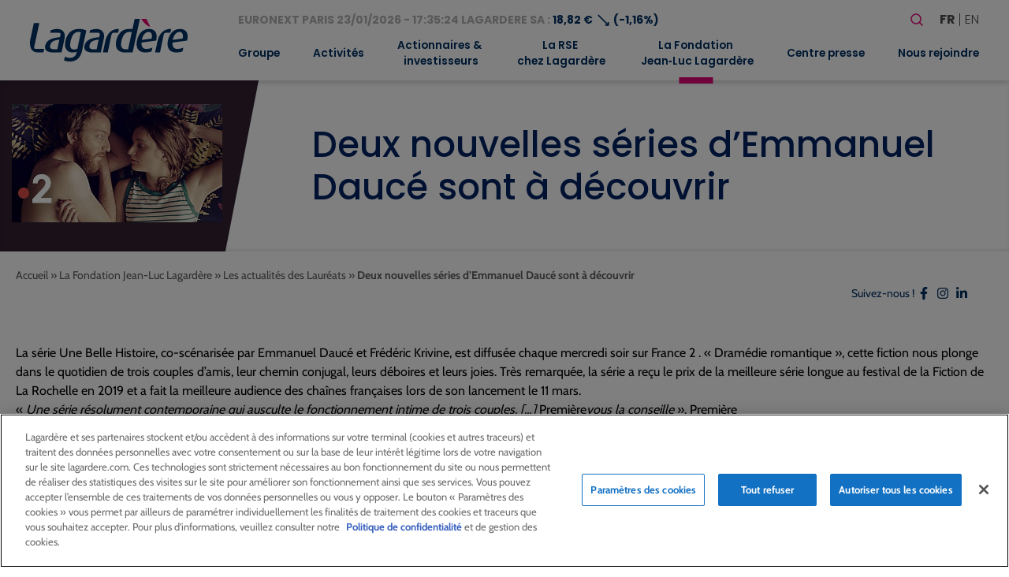

--- FILE ---
content_type: text/html; charset=UTF-8
request_url: https://www.lagardere.com/fondation/articles/deux-nouvelles-series-demmanuel-dauce-sont-a-decouvrir/
body_size: 28963
content:
<!doctype html>
<html lang="fr-FR">
<head>
    <meta charset="utf-8">
    <meta http-equiv="x-ua-compatible" content="ie=edge">
    <meta name="viewport" content="width=device-width, initial-scale=1, shrink-to-fit=no">
   
            <!-- Scripts de production pour environnement production -->
        <script src="https://cdn.cookielaw.org/scripttemplates/otSDKStub.js" data-document-language="true" type="text/javascript" charset="UTF-8" data-domain-script="32b96038-5d95-4c79-9b2f-eef2a3852152" ></script>
        <script type="text/javascript">
        function OptanonWrapper() { }
        </script>
    
            <!-- Google tag (gtag.js) -->
        <script async src="https://www.googletagmanager.com/gtag/js?id=G-MS5MHP3ND2"></script>
        <script>
            window.dataLayer = window.dataLayer || [];
            function gtag(){dataLayer.push(arguments);}
            gtag('js', new Date());

            gtag('config', 'G-MS5MHP3ND2');
        </script>
        <meta name='robots' content='index, follow, max-image-preview:large, max-snippet:-1, max-video-preview:-1' />

	<!-- This site is optimized with the Yoast SEO plugin v26.8 - https://yoast.com/product/yoast-seo-wordpress/ -->
	<title>Deux nouvelles séries d’Emmanuel Daucé sont à découvrir&nbsp; - Lagardère - Lagardere.com - Groupe</title>
	<link rel="canonical" href="https://www.lagardere.com/fondation/articles/deux-nouvelles-series-demmanuel-dauce-sont-a-decouvrir/" />
	<meta property="og:locale" content="fr_FR" />
	<meta property="og:type" content="article" />
	<meta property="og:title" content="Deux nouvelles séries d’Emmanuel Daucé sont à découvrir&nbsp; - Lagardère - Lagardere.com - Groupe" />
	<meta property="og:description" content="La série Une Belle Histoire, co-scénarisée par Emmanuel Daucé et Frédéric Krivine, est diffusée chaque mercredi soir sur France 2 . « Dramédie romantique », cette fiction nous plonge dans le quotidien de trois couples d’amis, leur chemin conjugal, leurs déboires et leurs joies. Très remarquée, la série a reçu le prix de la meilleure série longue au festival de la Fiction de La Rochelle en 2019 et a fait la meilleure audience des chaînes françaises lors de son lancement le 11 mars. « Une série [&hellip;]" />
	<meta property="og:url" content="https://www.lagardere.com/fondation/articles/deux-nouvelles-series-demmanuel-dauce-sont-a-decouvrir/" />
	<meta property="og:site_name" content="Lagardère - Lagardere.com - Groupe" />
	<meta property="article:modified_time" content="2022-10-25T08:01:30+00:00" />
	<meta property="og:image" content="https://www.lagardere.com/wp-content/uploads/2022/06/large_e845ba38eca318be2af78302f3313180_ubh-jpg-jpg.jpg" />
	<meta property="og:image:width" content="450" />
	<meta property="og:image:height" content="253" />
	<meta property="og:image:type" content="image/jpeg" />
	<meta name="twitter:card" content="summary_large_image" />
	<meta name="twitter:label1" content="Durée de lecture estimée" />
	<meta name="twitter:data1" content="2 minutes" />
	<script type="application/ld+json" class="yoast-schema-graph">{"@context":"https://schema.org","@graph":[{"@type":"WebPage","@id":"https://www.lagardere.com/fondation/articles/deux-nouvelles-series-demmanuel-dauce-sont-a-decouvrir/","url":"https://www.lagardere.com/fondation/articles/deux-nouvelles-series-demmanuel-dauce-sont-a-decouvrir/","name":"Deux nouvelles séries d’Emmanuel Daucé sont à découvrir&nbsp; - Lagardère - Lagardere.com - Groupe","isPartOf":{"@id":"https://www.lagardere.com/#website"},"primaryImageOfPage":{"@id":"https://www.lagardere.com/fondation/articles/deux-nouvelles-series-demmanuel-dauce-sont-a-decouvrir/#primaryimage"},"image":{"@id":"https://www.lagardere.com/fondation/articles/deux-nouvelles-series-demmanuel-dauce-sont-a-decouvrir/#primaryimage"},"thumbnailUrl":"https://www.lagardere.com/wp-content/uploads/2022/06/large_e845ba38eca318be2af78302f3313180_ubh-jpg-jpg.jpg","datePublished":"2020-03-19T23:00:00+00:00","dateModified":"2022-10-25T08:01:30+00:00","breadcrumb":{"@id":"https://www.lagardere.com/fondation/articles/deux-nouvelles-series-demmanuel-dauce-sont-a-decouvrir/#breadcrumb"},"inLanguage":"fr-FR","potentialAction":[{"@type":"ReadAction","target":["https://www.lagardere.com/fondation/articles/deux-nouvelles-series-demmanuel-dauce-sont-a-decouvrir/"]}]},{"@type":"ImageObject","inLanguage":"fr-FR","@id":"https://www.lagardere.com/fondation/articles/deux-nouvelles-series-demmanuel-dauce-sont-a-decouvrir/#primaryimage","url":"https://www.lagardere.com/wp-content/uploads/2022/06/large_e845ba38eca318be2af78302f3313180_ubh-jpg-jpg.jpg","contentUrl":"https://www.lagardere.com/wp-content/uploads/2022/06/large_e845ba38eca318be2af78302f3313180_ubh-jpg-jpg.jpg","width":450,"height":253},{"@type":"BreadcrumbList","@id":"https://www.lagardere.com/fondation/articles/deux-nouvelles-series-demmanuel-dauce-sont-a-decouvrir/#breadcrumb","itemListElement":[{"@type":"ListItem","position":1,"name":"Accueil","item":"https://www.lagardere.com/"},{"@type":"ListItem","position":2,"name":"La Fondation Jean-Luc Lagardère","item":"https://www.lagardere.com/fondation/page/la-fondation/"},{"@type":"ListItem","position":3,"name":"Les actualités des Lauréats","item":"https://www.lagardere.com/fondation/page/les-actualites/"},{"@type":"ListItem","position":4,"name":"Deux nouvelles séries d’Emmanuel Daucé sont à découvrir&nbsp;"}]},{"@type":"WebSite","@id":"https://www.lagardere.com/#website","url":"https://www.lagardere.com/","name":"Lagardère - Lagardere.com - Groupe","description":"","publisher":{"@id":"https://www.lagardere.com/#organization"},"potentialAction":[{"@type":"SearchAction","target":{"@type":"EntryPoint","urlTemplate":"https://www.lagardere.com/?s={search_term_string}"},"query-input":{"@type":"PropertyValueSpecification","valueRequired":true,"valueName":"search_term_string"}}],"inLanguage":"fr-FR"},{"@type":"Organization","@id":"https://www.lagardere.com/#organization","name":"Lagardère","url":"https://www.lagardere.com/","logo":{"@type":"ImageObject","inLanguage":"fr-FR","@id":"https://www.lagardere.com/#/schema/logo/image/","url":"https://www.lagardere.com/wp-content/uploads/2022/05/logo.svg","contentUrl":"https://www.lagardere.com/wp-content/uploads/2022/05/logo.svg","width":201,"height":55,"caption":"Lagardère"},"image":{"@id":"https://www.lagardere.com/#/schema/logo/image/"}}]}</script>
	<!-- / Yoast SEO plugin. -->


<link rel='dns-prefetch' href='//www.google.com' />
<link rel="alternate" title="oEmbed (JSON)" type="application/json+oembed" href="https://www.lagardere.com/wp-json/oembed/1.0/embed?url=https%3A%2F%2Fwww.lagardere.com%2Ffondation%2Farticles%2Fdeux-nouvelles-series-demmanuel-dauce-sont-a-decouvrir%2F&#038;lang=fr" />
<link rel="alternate" title="oEmbed (XML)" type="text/xml+oembed" href="https://www.lagardere.com/wp-json/oembed/1.0/embed?url=https%3A%2F%2Fwww.lagardere.com%2Ffondation%2Farticles%2Fdeux-nouvelles-series-demmanuel-dauce-sont-a-decouvrir%2F&#038;format=xml&#038;lang=fr" />
        <script type="text/javascript">
        (function() {
            document.addEventListener('DOMContentLoaded', function() {
                var containers = document.querySelectorAll('.wp-lightbox-container');

                for (var i = 0; i < containers.length; i++) {
                    var container = containers[i];

                    var wpElements = container.querySelectorAll('[data-wp-on], [data-wp-interactive], [data-wp-init], [data-wp-context], img, button');

                    for (var j = 0; j < wpElements.length; j++) {
                        var el = wpElements[j];
                        var attributes = el.attributes;

                        for (var k = attributes.length - 1; k >= 0; k--) {
                            var attr = attributes[k];
                            if (attr.name.indexOf('data-wp-') === 0) {
                                el.removeAttribute(attr.name);
                            }
                        }
                    }

                    var buttons = container.querySelectorAll('button');
                    for (var j = 0; j < buttons.length; j++) {
                        buttons[j].remove();
                    }
                }

                var allWpImages = document.querySelectorAll('img[data-wp-on], img[data-wp-interactive], img[data-wp-init]');
                for (var i = 0; i < allWpImages.length; i++) {
                    var img = allWpImages[i];
                    var attributes = img.attributes;

                    for (var j = attributes.length - 1; j >= 0; j--) {
                        var attr = attributes[j];
                        if (attr.name.indexOf('data-wp-') === 0) {
                            img.removeAttribute(attr.name);
                        }
                    }
                }

                var standaloneButtons = document.querySelectorAll('button.lightbox-trigger, button[data-wp-on], button[data-wp-interactive]');
                for (var i = 0; i < standaloneButtons.length; i++) {
                    standaloneButtons[i].remove();
                }
            });

            document.addEventListener('click', function(e) {
                var target = e.target;

                if (target.hasAttribute('data-wp-on') ||
                    target.hasAttribute('data-wp-interactive') ||
                    target.classList.contains('lightbox-trigger') ||
                    target.hasAttribute('data-wp-init')) {
                    e.preventDefault();
                    e.stopPropagation();
                    e.stopImmediatePropagation();
                    return false;
                }

                if (target.tagName === 'FIGURE' && target.classList.contains('wp-lightbox-container')) {
                    e.preventDefault();
                    e.stopPropagation();
                    e.stopImmediatePropagation();
                    return false;
                }

                if (target.tagName === 'A' && target.querySelector('img[data-wp-on], img[data-wp-interactive]')) {
                    e.preventDefault();
                    e.stopPropagation();
                    e.stopImmediatePropagation();
                    return false;
                }
            }, true);
        })();
        </script>
        <style id='wp-img-auto-sizes-contain-inline-css' type='text/css'>
img:is([sizes=auto i],[sizes^="auto," i]){contain-intrinsic-size:3000px 1500px}
/*# sourceURL=wp-img-auto-sizes-contain-inline-css */
</style>
<style id='wp-block-library-inline-css' type='text/css'>
:root{--wp-block-synced-color:#7a00df;--wp-block-synced-color--rgb:122,0,223;--wp-bound-block-color:var(--wp-block-synced-color);--wp-editor-canvas-background:#ddd;--wp-admin-theme-color:#007cba;--wp-admin-theme-color--rgb:0,124,186;--wp-admin-theme-color-darker-10:#006ba1;--wp-admin-theme-color-darker-10--rgb:0,107,160.5;--wp-admin-theme-color-darker-20:#005a87;--wp-admin-theme-color-darker-20--rgb:0,90,135;--wp-admin-border-width-focus:2px}@media (min-resolution:192dpi){:root{--wp-admin-border-width-focus:1.5px}}.wp-element-button{cursor:pointer}:root .has-very-light-gray-background-color{background-color:#eee}:root .has-very-dark-gray-background-color{background-color:#313131}:root .has-very-light-gray-color{color:#eee}:root .has-very-dark-gray-color{color:#313131}:root .has-vivid-green-cyan-to-vivid-cyan-blue-gradient-background{background:linear-gradient(135deg,#00d084,#0693e3)}:root .has-purple-crush-gradient-background{background:linear-gradient(135deg,#34e2e4,#4721fb 50%,#ab1dfe)}:root .has-hazy-dawn-gradient-background{background:linear-gradient(135deg,#faaca8,#dad0ec)}:root .has-subdued-olive-gradient-background{background:linear-gradient(135deg,#fafae1,#67a671)}:root .has-atomic-cream-gradient-background{background:linear-gradient(135deg,#fdd79a,#004a59)}:root .has-nightshade-gradient-background{background:linear-gradient(135deg,#330968,#31cdcf)}:root .has-midnight-gradient-background{background:linear-gradient(135deg,#020381,#2874fc)}:root{--wp--preset--font-size--normal:16px;--wp--preset--font-size--huge:42px}.has-regular-font-size{font-size:1em}.has-larger-font-size{font-size:2.625em}.has-normal-font-size{font-size:var(--wp--preset--font-size--normal)}.has-huge-font-size{font-size:var(--wp--preset--font-size--huge)}:root .has-text-align-center{text-align:center}:root .has-text-align-left{text-align:left}:root .has-text-align-right{text-align:right}.has-fit-text{white-space:nowrap!important}#end-resizable-editor-section{display:none}.aligncenter{clear:both}.items-justified-left{justify-content:flex-start}.items-justified-center{justify-content:center}.items-justified-right{justify-content:flex-end}.items-justified-space-between{justify-content:space-between}.screen-reader-text{word-wrap:normal!important;border:0;clip-path:inset(50%);height:1px;margin:-1px;overflow:hidden;padding:0;position:absolute;width:1px}.screen-reader-text:focus{background-color:#ddd;clip-path:none;color:#444;display:block;font-size:1em;height:auto;left:5px;line-height:normal;padding:15px 23px 14px;text-decoration:none;top:5px;width:auto;z-index:100000}html :where(.has-border-color){border-style:solid}html :where([style*=border-top-color]){border-top-style:solid}html :where([style*=border-right-color]){border-right-style:solid}html :where([style*=border-bottom-color]){border-bottom-style:solid}html :where([style*=border-left-color]){border-left-style:solid}html :where([style*=border-width]){border-style:solid}html :where([style*=border-top-width]){border-top-style:solid}html :where([style*=border-right-width]){border-right-style:solid}html :where([style*=border-bottom-width]){border-bottom-style:solid}html :where([style*=border-left-width]){border-left-style:solid}html :where(img[class*=wp-image-]){height:auto;max-width:100%}:where(figure){margin:0 0 1em}html :where(.is-position-sticky){--wp-admin--admin-bar--position-offset:var(--wp-admin--admin-bar--height,0px)}@media screen and (max-width:600px){html :where(.is-position-sticky){--wp-admin--admin-bar--position-offset:0px}}
/*# sourceURL=https://www.lagardere.com/wp-content/plugins/gutenberg/build/styles/block-library/common.min.css */
</style>
<link rel='stylesheet' id='styles/pages/app.compiled.css-css' href='https://www.lagardere.com/wp-content/themes/lagardere-2022/dist/styles/pages/app.compiled.css?id=9f3f3d04e28d570379ace39962a59e8d' type='text/css' media='all' />
<link rel='stylesheet' id='styles/pages/foundation.compiled.css-css' href='https://www.lagardere.com/wp-content/themes/lagardere-2022/dist/styles/pages/foundation.compiled.css?id=54793224b7ef22fbc10f72d1e3dfb312' type='text/css' media='all' />
<link rel='stylesheet' id='styles/pages/single-fdn-news.compiled.css-css' href='https://www.lagardere.com/wp-content/themes/lagardere-2022/dist/styles/pages/single-fdn-news.compiled.css?id=5021bef8eb27178b0177c6e401e5bd36' type='text/css' media='all' />
<link rel='stylesheet' id='fancybox-css' href='https://www.lagardere.com/wp-content/plugins/easy-fancybox/fancybox/1.5.4/jquery.fancybox.min.css?ver=6.9' type='text/css' media='screen' />
<link rel='stylesheet' id='relevanssi-live-search-css' href='https://www.lagardere.com/wp-content/plugins/relevanssi-live-ajax-search/assets/styles/style.css?ver=2.5' type='text/css' media='all' />
<script type="text/javascript" src="https://www.lagardere.com/wp-includes/js/jquery/jquery.min.js?ver=3.7.1" id="jquery-core-js"></script>
<script type="text/javascript" src="https://www.lagardere.com/wp-includes/js/jquery/jquery-migrate.min.js?ver=3.4.1" id="jquery-migrate-js"></script>
<link rel="https://api.w.org/" href="https://www.lagardere.com/wp-json/" /><link rel="alternate" title="JSON" type="application/json" href="https://www.lagardere.com/wp-json/wp/v2/fdn-news/5661" /><link rel="EditURI" type="application/rsd+xml" title="RSD" href="https://www.lagardere.com/xmlrpc.php?rsd" />
<link rel='shortlink' href='https://www.lagardere.com/?p=5661' />
    <style>
        :root {
            --wp-fdn-news-thumbnail-color: #322031;
        }
    </style><link rel="icon" href="https://www.lagardere.com/wp-content/uploads/2022/05/cropped-icon-32x32.jpg" sizes="32x32" />
<link rel="icon" href="https://www.lagardere.com/wp-content/uploads/2022/05/cropped-icon-192x192.jpg" sizes="192x192" />
<link rel="apple-touch-icon" href="https://www.lagardere.com/wp-content/uploads/2022/05/cropped-icon-180x180.jpg" />
<meta name="msapplication-TileImage" content="https://www.lagardere.com/wp-content/uploads/2022/05/cropped-icon-270x270.jpg" />
<link rel='canonical' href='https://www.lagardere.com/nous-rejoindre/nos-offres/offre-0-consulter-offre/' />                </head>

<body class="app wp-singular foundation fdn-news-template-default single single-fdn-news postid-5661 wp-custom-logo wp-theme-lagardere-2022resources ml-lightbox-included metaslider-plugin">

    <!-- Google Tag Manager (noscript) -->
    <noscript>
        <iframe src="https://www.googletagmanager.com/ns.html?id=GTM-MX88NLPH"
        height="0" width="0" style="display:none;visibility:hidden"></iframe>
    </noscript>
    <!-- End Google Tag Manager (noscript) -->

    
    <div>
        <a class="skip-link" href="#main">Aller au contenu principal</a>
        <a class="skip-link" href="#footer">Aller au pied de page</a>
    </div>
    <header id="header" class="site-header" role="banner">
    <div class="brand">
        <a href="https://www.lagardere.com/">
            <img src="https://www.lagardere.com/wp-content/uploads/2022/05/logo.svg" alt="Lagardère - Aller à la page d&amp;#039;acceuil">
        </a>

        <button id="hamburger" class="hamburger hamburger--emphatic is-hidden-desktop" type="button"
            aria-label="Basculer le menu mobile" aria-controls="navigation-menu">
            <span class="hamburger-box">
                <span class="hamburger-inner"></span>
            </span>
        </button>
    </div>
    <div id="navigation-menu" class="menu">
        <div class="upper-menu">
            <div class="stock-container">
                <div id="stock-exchange-info-line"
        class="stock-exchange has-text-weight-bold has-text-primary
                    going-down
                ">
        <a href="https://www.lagardere.com/actionnaires-et-investisseurs/action-lagardere/cours-de-laction/" class="has-text-grey-light">
            EURONEXT PARIS
            23/01/2026 - 17:35:24
            LAGARDERE SA :
        </a>
        18,82 €
        <span class="icon" aria-hidden="true">⟶</span>
                    (-1,16%)
            </div>
            </div>
            <div class="actions">
                <form id="search-form" role="search" method="get" class="search-form" action="https://www.lagardere.com/">

    <label class="label is-large">Votre recherche</label>

    <div class="field has-addons">
        <div class="control">
            <label class="screen-reader-text" for="search-form-input">Rechercher</label>
            <input id="search-form-input" type="search" class="search-field input is-medium"
                placeholder="Rechercher…" title="Rechercher"
                value="" name="s" data-rlvlive="true" data-rlvparentel="#rlvlive_1" data-rlvconfig="default" autocomplete="off">
        </div>
        <div class="control">
            <button class="search-submit button is-link is-medium" type="submit" aria-label="Lancer la recherche">
                <span class="icon" aria-hidden="true"><svg width="24" height="24" stroke-width="1.5" viewBox="0 0 24 24" fill="none" xmlns="http://www.w3.org/2000/svg">
<path d="M15.5 15.5L19 19" stroke="currentColor" stroke-linecap="round" stroke-linejoin="round"/>
<path d="M5 11C5 14.3137 7.68629 17 11 17C12.6597 17 14.1621 16.3261 15.2483 15.237C16.3308 14.1517 17 12.654 17 11C17 7.68629 14.3137 5 11 5C7.68629 5 5 7.68629 5 11Z" stroke="currentColor" stroke-linecap="round" stroke-linejoin="round"/>
</svg>
</span>
            </button>
        </div>
    </div>
<span class="relevanssi-live-search-instructions">Quand les résultats de l'auto-complétion sont disponibles, utilisez les flèches haut et bas pour évaluer entrer pour aller à la page désirée. Utilisateurs et utilisatrices d‘appareils tactiles, explorez en touchant ou par des gestes de balayage.</span><div id="rlvlive_1"></div></form>

                <ul class="languages" aria-label="Choisir une langue">
                    	<li class="lang-item lang-item-19 lang-item-fr current-lang lang-item-first"><a lang="fr-FR" hreflang="fr-FR" href="https://www.lagardere.com/fondation/articles/deux-nouvelles-series-demmanuel-dauce-sont-a-decouvrir/" aria-current="true">fr</a></li>
	<li class="lang-item lang-item-22 lang-item-en no-translation"><a lang="en-GB" hreflang="en-GB" href="https://www.lagardere.com/en/home/">en</a></li>

                </ul>
            </div>
        </div>
        <nav class="nav-primary" aria-label="Menu principal" role="navigation">
                            <ul id="menu-menu-principal" class="nav"><li id="menu-item-17129" class="menu-item menu-item-type-post_type menu-item-object-page menu-item-has-children menu-item-17129"><a href="https://www.lagardere.com/groupe/le-mot-darnaud-lagardere/" aria-expanded="false">Groupe</a>
<ul class="sub-menu">
	<li id="menu-item-29852" class="menu-item menu-item-type-post_type menu-item-object-page menu-item-29852"><a href="https://www.lagardere.com/groupe/le-mot-darnaud-lagardere/">Le mot d’Arnaud Lagardère</a></li>
	<li id="menu-item-1022" class="menu-item menu-item-type-post_type menu-item-object-page menu-item-1022"><a href="https://www.lagardere.com/groupe/profil/">Profil</a></li>
	<li id="menu-item-15521" class="menu-item menu-item-type-custom menu-item-object-custom menu-item-has-children menu-item-15521"><a href="https://www.lagardere.com/groupe/gouvernance/comite-executif/" aria-expanded="false">Gouvernance</a>
	<ul class="sub-menu">
		<li id="menu-item-1017" class="menu-item menu-item-type-post_type menu-item-object-page menu-item-1017"><a href="https://www.lagardere.com/groupe/gouvernance/comite-executif/">Comité Exécutif</a></li>
		<li id="menu-item-1023" class="menu-item menu-item-type-post_type menu-item-object-page menu-item-has-children menu-item-1023"><a href="https://www.lagardere.com/groupe/gouvernance/le-conseil-dadministration/" aria-expanded="false">Conseil d’Administration</a>
		<ul class="sub-menu">
			<li id="menu-item-1015" class="menu-item menu-item-type-post_type menu-item-object-page menu-item-1015"><a href="https://www.lagardere.com/groupe/gouvernance/comite-daudit/">Comité d’Audit</a></li>
			<li id="menu-item-1016" class="menu-item menu-item-type-post_type menu-item-object-page menu-item-1016"><a href="https://www.lagardere.com/groupe/gouvernance/comite-des-nominations-des-remunerations-et-de-la-rse/">Comité des Nominations, des Rémunérations et de la RSE</a></li>
			<li id="menu-item-1025" class="menu-item menu-item-type-post_type menu-item-object-page menu-item-1025"><a href="https://www.lagardere.com/groupe/gouvernance/reglement-interieur/">Règlement intérieur</a></li>
		</ul>
</li>
		<li id="menu-item-1024" class="menu-item menu-item-type-post_type menu-item-object-page menu-item-1024"><a href="https://www.lagardere.com/groupe/gouvernance/statuts/">Statuts</a></li>
		<li id="menu-item-1012" class="menu-item menu-item-type-post_type menu-item-object-page menu-item-1012"><a href="https://www.lagardere.com/groupe/gouvernance/code-afep-medef/">Code Afep-Medef</a></li>
		<li id="menu-item-21041" class="menu-item menu-item-type-post_type menu-item-object-page menu-item-21041"><a href="https://www.lagardere.com/groupe/gouvernance/ethique-et-conformite/">Éthique et Conformité</a></li>
		<li id="menu-item-1011" class="menu-item menu-item-type-post_type menu-item-object-page menu-item-1011"><a href="https://www.lagardere.com/groupe/gouvernance/charte-inities/">Charte Initiés</a></li>
		<li id="menu-item-1018" class="menu-item menu-item-type-post_type menu-item-object-page menu-item-1018"><a href="https://www.lagardere.com/groupe/gouvernance/conventions-reglementees/">Conventions réglementées</a></li>
	</ul>
</li>
	<li id="menu-item-1027" class="menu-item menu-item-type-post_type menu-item-object-page menu-item-1027"><a href="https://www.lagardere.com/groupe/modele-daffaires/">Modèle d’affaires</a></li>
	<li id="menu-item-1028" class="menu-item menu-item-type-post_type menu-item-object-page menu-item-1028"><a href="https://www.lagardere.com/groupe/presence-dans-le-monde/">Présence dans le monde</a></li>
	<li id="menu-item-1008" class="menu-item menu-item-type-post_type menu-item-object-page menu-item-1008"><a href="https://www.lagardere.com/groupe/chiffres-cles/">Chiffres clés</a></li>
	<li id="menu-item-21139" class="menu-item menu-item-type-post_type menu-item-object-page menu-item-has-children menu-item-21139"><a href="https://www.lagardere.com/groupe/historique/" aria-expanded="false">Historique</a>
	<ul class="sub-menu">
		<li id="menu-item-19487" class="menu-item menu-item-type-post_type menu-item-object-page menu-item-19487"><a href="https://www.lagardere.com/groupe/historique/dates-cles/">Dates clés</a></li>
		<li id="menu-item-19341" class="menu-item menu-item-type-post_type menu-item-object-page menu-item-19341"><a href="https://www.lagardere.com/groupe/historique/historique-du-groupe/">Notre histoire</a></li>
	</ul>
</li>
	<li id="menu-item-1029" class="menu-item menu-item-type-post_type menu-item-object-page menu-item-1029"><a href="https://www.lagardere.com/groupe/les-valeurs-chez-lagardere/">Valeurs</a></li>
</ul>
</li>
<li id="menu-item-34335" class="menu-item menu-item-type-post_type menu-item-object-page menu-item-has-children menu-item-34335"><a href="https://www.lagardere.com/activites/" aria-expanded="false">Activités</a>
<ul class="sub-menu">
	<li id="menu-item-27225" class="menu-item menu-item-type-post_type menu-item-object-page menu-item-has-children menu-item-27225"><a href="https://www.lagardere.com/activites/lagardere-publishing/" aria-expanded="false">Lagardère Publishing</a>
	<ul class="sub-menu">
		<li id="menu-item-27201" class="menu-item menu-item-type-custom menu-item-object-custom menu-item-27201"><a href="https://www.lagardere.com/activites/lagardere-publishing">Activités</a></li>
		<li id="menu-item-29853" class="menu-item menu-item-type-post_type menu-item-object-page menu-item-29853"><a href="https://www.lagardere.com/activites/lagardere-publishing/entretien-avec-arnaud-lagardere/">Entretien avec Arnaud Lagardère</a></li>
	</ul>
</li>
	<li id="menu-item-27227" class="menu-item menu-item-type-post_type menu-item-object-page menu-item-has-children menu-item-27227"><a href="https://www.lagardere.com/activites/lagardere-travel-retail/" aria-expanded="false">Lagardère Travel Retail</a>
	<ul class="sub-menu">
		<li id="menu-item-17167" class="menu-item menu-item-type-custom menu-item-object-custom menu-item-17167"><a href="https://www.lagardere.com/activites/lagardere-travel-retail/">Activités</a></li>
		<li id="menu-item-27751" class="menu-item menu-item-type-post_type menu-item-object-page menu-item-27751"><a href="https://www.lagardere.com/activites/lagardere-travel-retail/entretien-avec-dag-rasmussen-2/">Entretien avec Dag Rasmussen</a></li>
	</ul>
</li>
	<li id="menu-item-27372" class="menu-item menu-item-type-post_type menu-item-object-page menu-item-has-children menu-item-27372"><a href="https://www.lagardere.com/activites/lagardere-live/" aria-expanded="false">Lagardère Live</a>
	<ul class="sub-menu">
		<li id="menu-item-27221" class="menu-item menu-item-type-post_type menu-item-object-page menu-item-27221"><a href="https://www.lagardere.com/activites/lagardere-live/lagardere-news-et-lagardere-radio/">Lagardère News et Lagardère Radio</a></li>
		<li id="menu-item-27205" class="menu-item menu-item-type-post_type menu-item-object-page menu-item-27205"><a href="https://www.lagardere.com/activites/lagardere-live/lagardere-live-entertainment/">Lagardère Live Entertainment</a></li>
		<li id="menu-item-27216" class="menu-item menu-item-type-post_type menu-item-object-page menu-item-27216"><a href="https://www.lagardere.com/activites/lagardere-live/lagardere-paris-racing/">Lagardère Paris Racing</a></li>
	</ul>
</li>
</ul>
</li>
<li id="menu-item-1045" class="menu-item menu-item-type-post_type menu-item-object-page menu-item-has-children menu-item-1045"><a href="https://www.lagardere.com/actionnaires-et-investisseurs/" aria-expanded="false">Actionnaires &#038;<br> investisseurs</a>
<ul class="sub-menu">
	<li id="menu-item-4440" class="menu-item menu-item-type-post_type menu-item-object-page menu-item-4440"><a href="https://www.lagardere.com/actionnaires-et-investisseurs/">Accueil</a></li>
	<li id="menu-item-21820" class="menu-item menu-item-type-post_type menu-item-object-page menu-item-21820"><a href="https://www.lagardere.com/actionnaires-et-investisseurs/resultats-et-presentations/">Résultats et présentations</a></li>
	<li id="menu-item-1068" class="menu-item menu-item-type-post_type menu-item-object-page menu-item-1068"><a href="https://www.lagardere.com/actionnaires-et-investisseurs/perimetre-comptable/">Périmètre comptable</a></li>
	<li id="menu-item-15743" class="menu-item menu-item-type-custom menu-item-object-custom menu-item-has-children menu-item-15743"><a href="https://www.lagardere.com/actionnaires-et-investisseurs/action-lagardere/cours-de-laction/" aria-expanded="false">Action Lagardère</a>
	<ul class="sub-menu">
		<li id="menu-item-1048" class="menu-item menu-item-type-post_type menu-item-object-page menu-item-1048"><a href="https://www.lagardere.com/actionnaires-et-investisseurs/action-lagardere/cours-de-laction/">Cours de l’action</a></li>
		<li id="menu-item-1047" class="menu-item menu-item-type-post_type menu-item-object-page menu-item-1047"><a href="https://www.lagardere.com/actionnaires-et-investisseurs/action-lagardere/capital/">Capital</a></li>
		<li id="menu-item-1051" class="menu-item menu-item-type-post_type menu-item-object-page menu-item-1051"><a href="https://www.lagardere.com/actionnaires-et-investisseurs/action-lagardere/fiche-signaletique/">Fiche signalétique</a></li>
		<li id="menu-item-1049" class="menu-item menu-item-type-post_type menu-item-object-page menu-item-1049"><a href="https://www.lagardere.com/actionnaires-et-investisseurs/action-lagardere/couverture-analystes/">Couverture analystes</a></li>
		<li id="menu-item-1050" class="menu-item menu-item-type-post_type menu-item-object-page menu-item-1050"><a href="https://www.lagardere.com/actionnaires-et-investisseurs/action-lagardere/dividendes/">Dividendes</a></li>
	</ul>
</li>
	<li id="menu-item-1052" class="menu-item menu-item-type-post_type menu-item-object-page menu-item-has-children menu-item-1052"><a href="https://www.lagardere.com/actionnaires-et-investisseurs/actionnaires-individuels/" aria-expanded="false">Actionnaires individuels</a>
	<ul class="sub-menu">
		<li id="menu-item-17164" class="menu-item menu-item-type-custom menu-item-object-custom menu-item-17164"><a href="https://www.lagardere.com/actionnaires-et-investisseurs/actionnaires-individuels/">Actionnaires individuels</a></li>
		<li id="menu-item-1055" class="menu-item menu-item-type-post_type menu-item-object-page menu-item-1055"><a href="https://www.lagardere.com/actionnaires-et-investisseurs/actionnaires-individuels/comite-consultatif/">Comité consultatif</a></li>
		<li id="menu-item-1056" class="menu-item menu-item-type-post_type menu-item-object-page menu-item-1056"><a href="https://www.lagardere.com/actionnaires-et-investisseurs/actionnaires-individuels/devenir-actionnaire/">Devenir actionnaire</a></li>
		<li id="menu-item-15752" class="menu-item menu-item-type-post_type menu-item-object-page menu-item-15752"><a href="https://www.lagardere.com/actionnaires-et-investisseurs/assemblees-generales/">Assemblées Générales</a></li>
		<li id="menu-item-15753" class="menu-item menu-item-type-post_type menu-item-object-page menu-item-15753"><a href="https://www.lagardere.com/actionnaires-et-investisseurs/assemblees-generales-2/participer-aux-assemblees-generales/">Participer aux Assemblées Générales</a></li>
		<li id="menu-item-15754" class="menu-item menu-item-type-custom menu-item-object-custom menu-item-15754"><a href="https://www.lagardere.com/actionnaires-et-investisseurs/action-lagardere/cours-de-laction/">Action Lagardère</a></li>
		<li id="menu-item-15755" class="menu-item menu-item-type-post_type menu-item-object-page menu-item-15755"><a href="https://www.lagardere.com/actionnaires-et-investisseurs/action-lagardere/dividendes/">Dividendes</a></li>
		<li id="menu-item-15756" class="menu-item menu-item-type-post_type menu-item-object-page menu-item-15756"><a href="https://www.lagardere.com/actionnaires-et-investisseurs/agenda-financier/">Agenda financier</a></li>
		<li id="menu-item-15758" class="menu-item menu-item-type-custom menu-item-object-custom menu-item-15758"><a href="https://www.lagardere.com/centre-presse/documents-institutionnels/">Rapports annuels</a></li>
		<li id="menu-item-15759" class="menu-item menu-item-type-post_type menu-item-object-page menu-item-15759"><a href="https://www.lagardere.com/alerte-e-mail/">Alerte e-mail</a></li>
		<li id="menu-item-15760" class="menu-item menu-item-type-post_type menu-item-object-page menu-item-15760"><a href="https://www.lagardere.com/nous-contacter/">Nous contacter</a></li>
		<li id="menu-item-1071" class="menu-item menu-item-type-post_type menu-item-object-page menu-item-1071"><a href="https://www.lagardere.com/actionnaires-et-investisseurs/actionnaires-individuels/questions-reponses/">Questions / Réponses</a></li>
	</ul>
</li>
	<li id="menu-item-1058" class="menu-item menu-item-type-post_type menu-item-object-page menu-item-1058"><a href="https://www.lagardere.com/actionnaires-et-investisseurs/gouvernance/">Gouvernance</a></li>
	<li id="menu-item-1073" class="menu-item menu-item-type-post_type menu-item-object-page menu-item-1073"><a href="https://www.lagardere.com/actionnaires-et-investisseurs/publications-branches/">Publications branches</a></li>
	<li id="menu-item-1059" class="menu-item menu-item-type-post_type menu-item-object-page menu-item-1059"><a href="https://www.lagardere.com/actionnaires-et-investisseurs/information-reglementee-amf/">Information réglementée (AMF)</a></li>
	<li id="menu-item-26166" class="menu-item menu-item-type-post_type menu-item-object-page menu-item-26166"><a href="https://www.lagardere.com/actionnaires-et-investisseurs/offre-publique-dachat-initiee-par-vivendi-se/">Offre Publique d’Achat initiée par Vivendi SE</a></li>
	<li id="menu-item-15849" class="menu-item menu-item-type-custom menu-item-object-custom menu-item-15849"><a href="https://www.lagardere.com/communique-presse/">Communiqués de presse</a></li>
	<li id="menu-item-15848" class="menu-item menu-item-type-custom menu-item-object-custom menu-item-15848"><a href="https://www.lagardere.com/centre-presse/rapports-annuels/rapports-annuels-3/">Rapports annuels</a></li>
	<li id="menu-item-1053" class="menu-item menu-item-type-post_type menu-item-object-page menu-item-1053"><a href="https://www.lagardere.com/actionnaires-et-investisseurs/agenda-financier/">Agenda financier</a></li>
	<li id="menu-item-1054" class="menu-item menu-item-type-post_type menu-item-object-page menu-item-has-children menu-item-1054"><a href="https://www.lagardere.com/actionnaires-et-investisseurs/assemblees-generales/" aria-expanded="false">Assemblées Générales</a>
	<ul class="sub-menu">
		<li id="menu-item-17165" class="menu-item menu-item-type-custom menu-item-object-custom menu-item-17165"><a href="https://www.lagardere.com/actionnaires-et-investisseurs/assemblees-generales/">Assemblées Générales</a></li>
		<li id="menu-item-1069" class="menu-item menu-item-type-post_type menu-item-object-page menu-item-1069"><a href="https://www.lagardere.com/actionnaires-et-investisseurs/assemblees-generales-2/participer-aux-assemblees-generales/">Participer aux Assemblées Générales</a></li>
	</ul>
</li>
	<li id="menu-item-1057" class="menu-item menu-item-type-post_type menu-item-object-page menu-item-1057"><a href="https://www.lagardere.com/actionnaires-et-investisseurs/dette/">Dette</a></li>
</ul>
</li>
<li id="menu-item-1080" class="menu-item menu-item-type-post_type menu-item-object-page menu-item-has-children menu-item-1080"><a href="https://www.lagardere.com/la-rse-chez-lagardere/" aria-expanded="false">La RSE<br> chez Lagardère</a>
<ul class="sub-menu">
	<li id="menu-item-17131" class="menu-item menu-item-type-post_type menu-item-object-page menu-item-17131"><a href="https://www.lagardere.com/la-rse-chez-lagardere/">Accueil</a></li>
	<li id="menu-item-1084" class="menu-item menu-item-type-post_type menu-item-object-page menu-item-has-children menu-item-1084"><a href="https://www.lagardere.com/la-rse-chez-lagardere/enjeux/" aria-expanded="false">Enjeux</a>
	<ul class="sub-menu">
		<li id="menu-item-23113" class="menu-item menu-item-type-post_type menu-item-object-page menu-item-23113"><a href="https://www.lagardere.com/la-rse-chez-lagardere/enjeux/">Enjeux</a></li>
		<li id="menu-item-23111" class="menu-item menu-item-type-post_type menu-item-object-page menu-item-23111"><a href="https://www.lagardere.com/la-rse-chez-lagardere/limiter-lempreinte-environnementale-des-produits-et-services/">Limiter l’empreinte environnementale des produits et services</a></li>
		<li id="menu-item-23110" class="menu-item menu-item-type-post_type menu-item-object-page menu-item-23110"><a href="https://www.lagardere.com/la-rse-chez-lagardere/placer-lhumain-au-coeur-de-la-strategie/">Placer l’humain au coeur de la stratégie</a></li>
		<li id="menu-item-23109" class="menu-item menu-item-type-post_type menu-item-object-page menu-item-23109"><a href="https://www.lagardere.com/la-rse-chez-lagardere/partager-la-diversite-sociale-et-culturelle-des-activites-avec-le-plus-grand-nombre/">Partager la diversité sociale et culturelle des activités avec le plus grand nombre</a></li>
		<li id="menu-item-23108" class="menu-item menu-item-type-post_type menu-item-object-page menu-item-23108"><a href="https://www.lagardere.com/la-rse-chez-lagardere/assurer-une-gouvernance-ethique-et-responsable/">Assurer une gouvernance éthique et responsable</a></li>
	</ul>
</li>
	<li id="menu-item-1082" class="menu-item menu-item-type-post_type menu-item-object-page menu-item-1082"><a href="https://www.lagardere.com/la-rse-chez-lagardere/chiffres-cles-2024/">Chiffres clés 2024</a></li>
	<li id="menu-item-1085" class="menu-item menu-item-type-post_type menu-item-object-page menu-item-1085"><a href="https://www.lagardere.com/la-rse-chez-lagardere/parties-prenantes/">Parties prenantes</a></li>
	<li id="menu-item-15192" class="menu-item menu-item-type-post_type menu-item-object-page menu-item-15192"><a href="https://www.lagardere.com/la-rse-chez-lagardere/notation-extra-financiere-performance-rse/">Notation extra financière</a></li>
	<li id="menu-item-1081" class="menu-item menu-item-type-post_type menu-item-object-page menu-item-1081"><a href="https://www.lagardere.com/la-rse-chez-lagardere/publications/">Publications</a></li>
</ul>
</li>
<li id="menu-item-1104" class="menu-item menu-item-type-post_type menu-item-object-fdn-page menu-item-has-children menu-item-1104 current-page-ancestor current-menu-ancestor current_page_ancestor"><a href="https://www.lagardere.com/fondation/page/la-fondation/" aria-expanded="false">La Fondation<br> Jean‑Luc Lagardère</a>
<ul class="sub-menu">
	<li id="menu-item-1105" class="menu-item menu-item-type-post_type menu-item-object-fdn-page menu-item-1105 current-page-ancestor current-menu-ancestor current_page_ancestor"><a href="https://www.lagardere.com/fondation/page/la-fondation/">La Fondation</a></li>
	<li id="menu-item-1103" class="menu-item menu-item-type-post_type menu-item-object-fdn-page menu-item-1103"><a href="https://www.lagardere.com/fondation/page/les-bourses-de-la-fondation-jean-luc-lagardere/">Les bourses de la Fondation Jean-Luc Lagardère</a></li>
	<li id="menu-item-1102" class="menu-item menu-item-type-post_type menu-item-object-fdn-page menu-item-1102"><a href="https://www.lagardere.com/fondation/page/les-projets-soutenus/">Les projets soutenus</a></li>
	<li id="menu-item-4530" class="menu-item menu-item-type-post_type menu-item-object-fdn-page menu-item-4530"><a href="https://www.lagardere.com/fondation/page/les-actualites/">Les actualités des Lauréats</a></li>
	<li id="menu-item-22063" class="menu-item menu-item-type-post_type menu-item-object-fdn-page menu-item-22063"><a href="https://www.lagardere.com/fondation/page/annuaire-des-laureats/">Annuaire des lauréats</a></li>
</ul>
</li>
<li id="menu-item-28826" class="menu-item menu-item-type-post_type menu-item-object-page menu-item-has-children menu-item-28826"><a href="https://www.lagardere.com/centre-presse/" aria-expanded="false">Centre presse</a>
<ul class="sub-menu">
	<li id="menu-item-1130" class="menu-item menu-item-type-post_type_archive menu-item-object-press-release menu-item-1130"><a href="https://www.lagardere.com/communique-presse/">Communiqués de presse</a></li>
	<li id="menu-item-28827" class="menu-item menu-item-type-post_type menu-item-object-page menu-item-28827"><a href="https://www.lagardere.com/centre-presse/rapports-annuels/">Rapports annuels</a></li>
	<li id="menu-item-19726" class="menu-item menu-item-type-custom menu-item-object-custom menu-item-19726"><a href="https://www.lagardere.com/actionnaires-et-investisseurs/agenda-financier/">Agenda</a></li>
</ul>
</li>
<li id="menu-item-16693" class="menu-item menu-item-type-post_type menu-item-object-page menu-item-has-children menu-item-16693"><a href="https://www.lagardere.com/nous-rejoindre/" aria-expanded="false">Nous rejoindre</a>
<ul class="sub-menu">
	<li id="menu-item-17133" class="menu-item menu-item-type-post_type menu-item-object-page menu-item-17133"><a href="https://www.lagardere.com/nous-rejoindre/">Accueil</a></li>
	<li id="menu-item-1076" class="menu-item menu-item-type-post_type menu-item-object-page menu-item-1076"><a href="https://www.lagardere.com/nous-rejoindre/nos-offres/">Nos offres</a></li>
	<li id="menu-item-1077" class="menu-item menu-item-type-post_type menu-item-object-page menu-item-1077"><a href="https://www.lagardere.com/nous-rejoindre/pourquoi-choisir-lagardere/">Pourquoi choisir Lagardère ?</a></li>
	<li id="menu-item-24679" class="menu-item menu-item-type-post_type menu-item-object-page menu-item-24679"><a href="https://www.lagardere.com/nous-rejoindre/egalite-professionnelle-entre-les-femmes-et-les-hommes/">Egalité professionnelle femmes-hommes</a></li>
	<li id="menu-item-1078" class="menu-item menu-item-type-post_type menu-item-object-page menu-item-1078"><a href="https://www.lagardere.com/nous-rejoindre/contacts-a-linternational/">Contacts à l’international</a></li>
	<li id="menu-item-1079" class="menu-item menu-item-type-post_type menu-item-object-page menu-item-1079"><a href="https://www.lagardere.com/nous-rejoindre/conseils-pratiques/">Conseils pratiques</a></li>
</ul>
</li>
</ul>
                    </nav>
    </div>
</header>
    <main id="main" role="document">
                            <div class="page-header has-thumbnail">

                    <div class="thumbnail-container">
                <figure aria-hidden="true">
                    <span class="img-container">
                        <img width="450" height="253" src="https://www.lagardere.com/wp-content/uploads/2022/06/large_e845ba38eca318be2af78302f3313180_ubh-jpg-jpg.jpg" class="attachment-large size-large" alt="" decoding="async" loading="lazy" srcset="https://www.lagardere.com/wp-content/uploads/2022/06/large_e845ba38eca318be2af78302f3313180_ubh-jpg-jpg.jpg 450w, https://www.lagardere.com/wp-content/uploads/2022/06/large_e845ba38eca318be2af78302f3313180_ubh-jpg-jpg-300x169.jpg 300w" sizes="auto, (max-width: 450px) 100vw, 450px" />
                    </span>
                </figure>
                <div>
                    <h1 class="title ">
            Deux nouvelles séries d’Emmanuel Daucé sont à découvrir&nbsp;
        </h1>
                </div>
            </div>

            <div class="container">
                <p id="breadcrumbs"><span><span><a href="https://www.lagardere.com/">Accueil</a></span> » <span><a href="https://www.lagardere.com/fondation/page/la-fondation/">La Fondation Jean-Luc Lagardère</a></span> » <span><a href="https://www.lagardere.com/fondation/page/les-actualites/">Les actualités des Lauréats</a></span> » <span class="breadcrumb_last" aria-current="page"><strong>Deux nouvelles séries d’Emmanuel Daucé sont à découvrir&nbsp;</strong></span></span></p>            </div>
        
    </div>
    

        
        <div class="field is-grouped share-actions" aria-label="Imprimer ou partager cette page">
    <p class="control">
        <button onclick="window.print();" class="button is-primary is-outlined is-small is-rounded"
            aria-label="Imprimer">
            <span class="icon" aria-hidden="true">
                <svg data-name="Groupe 587" xmlns="http://www.w3.org/2000/svg" viewBox="0 0 24.761 19.746"><g data-name="Groupe 586" fill="currentColor"><path data-name="Tracé 613" d="M23.208 3.6h-3.114V1.562A1.566 1.566 0 0 0 18.532 0H6.221a1.566 1.566 0 0 0-1.562 1.562V3.6H1.544A1.548 1.548 0 0 0 0 5.145v8.936a1.548 1.548 0 0 0 1.544 1.544H2.69a.521.521 0 1 0 0-1.041H1.544a.5.5 0 0 1-.5-.5V5.145a.5.5 0 0 1 .5-.5h21.673a.5.5 0 0 1 .5.5v8.936a.5.5 0 0 1-.5.5h-1.145a.521.521 0 1 0 0 1.041h1.145a1.548 1.548 0 0 0 1.544-1.544V5.145A1.561 1.561 0 0 0 23.208 3.6ZM5.7 3.6V1.562a.522.522 0 0 1 .521-.521h12.311a.522.522 0 0 1 .521.521V3.6Z"/><path data-name="Tracé 614" d="M18.532 10.472H6.221a1.566 1.566 0 0 0-1.562 1.562v6.152a1.566 1.566 0 0 0 1.562 1.562h12.311a1.566 1.566 0 0 0 1.558-1.562v-6.151a1.566 1.566 0 0 0-1.562-1.562m.521 7.713a.522.522 0 0 1-.521.521H6.221a.522.522 0 0 1-.521-.521v-6.151a.522.522 0 0 1 .521-.521h12.311a.522.522 0 0 1 .521.521Z"/><path data-name="Tracé 615" d="M22.046 6.923a.521.521 0 0 0 0-1.041h-2.473a.521.521 0 0 0 0 1.041Z"/></g></svg>            </span>
            <span>Imprimer</span>
        </button>
    </p>
    <p class="control">
        <a href="#header" class="button is-primary is-outlined is-small is-rounded back-to-top"
            aria-label="Retour en haut">
            <span class="icon" aria-hidden="true">
                <svg viewBox="0 0 30.571 16.884" xmlns="http://www.w3.org/2000/svg"><path d="M29.864 1.076 15.47 15.47.707.707" fill="none" stroke="currentColor" stroke-width="2" /></svg>            </span>
            <span>Retour en haut</span>
        </a>
    </p>
</div>

                    <div class="foundation-follow container">
                <span>Suivez-nous !</span>

                <ul>
                    <li>
                        <a href="https://www.facebook.com/fondation.jeanluclagardere/" target="_blank" rel="noopener nofollow"
                            aria-label="Suivez-nous sur Facebook">
                            <span class="icon"><svg aria-hidden="true" focusable="false" data-prefix="fab" data-icon="facebook-f" role="img" xmlns="http://www.w3.org/2000/svg" viewBox="0 0 320 512" class="svg-inline--fa fa-facebook-f fa-w-10 fa-3x"><path fill="currentColor" d="M279.14 288l14.22-92.66h-88.91v-60.13c0-25.35 12.42-50.06 52.24-50.06h40.42V6.26S260.43 0 225.36 0c-73.22 0-121.08 44.38-121.08 124.72v70.62H22.89V288h81.39v224h100.17V288z" class=""></path></svg></span>
                        </a>
                    </li>
                    <li>
                        <a href="https://www.instagram.com/fondationjeanluclagardere/?hl=fr" target="_blank"
                            rel="noopener nofollow" aria-label="Suivez-nous sur Instagram">
                            <span class="icon"><svg aria-hidden="true" focusable="false" data-prefix="fab" data-icon="instagram" role="img" xmlns="http://www.w3.org/2000/svg" viewBox="0 0 448 512" class="svg-inline--fa fa-instagram fa-w-14 fa-3x"><path fill="currentColor" d="M224.1 141c-63.6 0-114.9 51.3-114.9 114.9s51.3 114.9 114.9 114.9S339 319.5 339 255.9 287.7 141 224.1 141zm0 189.6c-41.1 0-74.7-33.5-74.7-74.7s33.5-74.7 74.7-74.7 74.7 33.5 74.7 74.7-33.6 74.7-74.7 74.7zm146.4-194.3c0 14.9-12 26.8-26.8 26.8-14.9 0-26.8-12-26.8-26.8s12-26.8 26.8-26.8 26.8 12 26.8 26.8zm76.1 27.2c-1.7-35.9-9.9-67.7-36.2-93.9-26.2-26.2-58-34.4-93.9-36.2-37-2.1-147.9-2.1-184.9 0-35.8 1.7-67.6 9.9-93.9 36.1s-34.4 58-36.2 93.9c-2.1 37-2.1 147.9 0 184.9 1.7 35.9 9.9 67.7 36.2 93.9s58 34.4 93.9 36.2c37 2.1 147.9 2.1 184.9 0 35.9-1.7 67.7-9.9 93.9-36.2 26.2-26.2 34.4-58 36.2-93.9 2.1-37 2.1-147.8 0-184.8zM398.8 388c-7.8 19.6-22.9 34.7-42.6 42.6-29.5 11.7-99.5 9-132.1 9s-102.7 2.6-132.1-9c-19.6-7.8-34.7-22.9-42.6-42.6-11.7-29.5-9-99.5-9-132.1s-2.6-102.7 9-132.1c7.8-19.6 22.9-34.7 42.6-42.6 29.5-11.7 99.5-9 132.1-9s102.7-2.6 132.1 9c19.6 7.8 34.7 22.9 42.6 42.6 11.7 29.5 9 99.5 9 132.1s2.7 102.7-9 132.1z" class=""></path></svg></span>
                        </a>
                    </li>
                    <li>
                        <a href="https://fr.linkedin.com/company/fondation-jean-luc-lagard%C3%A8re" target="_blank"
                            rel="noopener nofollow" aria-label="Suivez-nous sur Linkedin">
                            <span class="icon"><svg xmlns="http://www.w3.org/2000/svg" viewBox="0 0 448 512">
<path fill="currentColor" d="M100.28 448H7.4V148.9h92.88zM53.79 108.1C24.09 108.1 0 83.5 0 53.8a53.79 53.79 0 0 1 107.58 0c0 29.7-24.1 54.3-53.79 54.3zM447.9 448h-92.68V302.4c0-34.7-.7-79.2-48.29-79.2-48.29 0-55.69 37.7-55.69 76.7V448h-92.78V148.9h89.08v40.8h1.3c12.4-23.5 42.69-48.3 87.88-48.3 94 0 111.28 61.9 111.28 142.3V448z">
</path>
</svg></span>
                        </a>
                    </li>
                </ul>
            </div>
        
                        <div class="gutenberg singular-main-content">
                <p>La série Une Belle Histoire, co-scénarisée par Emmanuel Daucé et Frédéric Krivine, est diffusée chaque mercredi soir sur France 2 . « Dramédie romantique », cette fiction nous plonge dans le quotidien de trois couples d’amis, leur chemin conjugal, leurs déboires et leurs joies. Très remarquée, la série a reçu le prix de la meilleure série longue au festival de la Fiction de La Rochelle en 2019 et a fait la meilleure audience des chaînes françaises lors de son lancement le 11 mars.<br />
« <em>Une série résolument contemporaine qui ausculte le fonctionnement intime de trois couples. […] </em>Première<em>vous la conseille</em> ». Première</p>
<p><em><strong>Une Belle Histoire</strong></em>, 8&#215;52’<br />
Réalisée par Nadège Loiseau<br />
Scénarisée par Frédéric Krivine et Emmanuel Daucé<br />
Produite par Emmanuel Daucé (Tetra Media fiction)<br />
Diffusion tous les mercredis sur France 2 à 21h Replay disponible <a href="http://france.tv/france-2/une-belle-histoire/une-belle-histoire-saison-1/1289029-le-bapteme.html" target="_blank" rel="noopener">ici </a></p>
<p>Vampires, la nouvelle série fantastique produite par Emmanuel Daucé et sa société Tetra Media fiction, est quant à elle à retrouver sur Netflix. Mi-humaine, mi-vampire, Doïna (interprétée par Oulaya Amamra, lauréate du César du meilleur espoir féminin pour Divines en 2017) suscite fascination et convoitise. L’adolescente apprend à vivre avec sa double nature dans le Paris d’aujourd’hui. Inspirée du roman de Thierry Jonquet, cette série 100% made in France est diffusée sur la plateforme de streaming à partir du 20 mars.</p>

            </div>
        
    <div class="container mt-6 mb-6">
                    <div class="laureate-news mb-6">
                <h2>Les actualités de Emmanuel Daucé et Sébastien Mounier</h2>


                                    <div class="news-list">
                                                    <div>
                                <article class="teaser-fdn-news">
            <figure style="background-color: #37586b;">
            <a href="https://www.lagardere.com/fondation/articles/la-serie-sentinelles-ukraine-produite-par-emmanuel-dauce-diffusee-sur-ocs/">
                <img width="600" height="800" src="https://www.lagardere.com/wp-content/uploads/2024/11/sentinelles-ukraine.jpg" class="attachment-large size-large" alt="La série « Sentinelles Ukraine », produite par Emmanuel Daucé diffusée sur OCS!" decoding="async" fetchpriority="high" srcset="https://www.lagardere.com/wp-content/uploads/2024/11/sentinelles-ukraine.jpg 600w, https://www.lagardere.com/wp-content/uploads/2024/11/sentinelles-ukraine-225x300.jpg 225w" sizes="(max-width: 600px) 100vw, 600px" />
            </a>
        </figure>
    
    <div class="category">
        29 octobre 2024
    </div>

            <div class="category">
            Bourse Scénariste TV
        </div>
    
    <h3>
        <a href="https://www.lagardere.com/fondation/articles/la-serie-sentinelles-ukraine-produite-par-emmanuel-dauce-diffusee-sur-ocs/">
            La série « Sentinelles Ukraine », produite par Emmanuel Daucé diffusée sur OCS!
        </a>
    </h3>

    <a class="read-more has-arrow" href="https://www.lagardere.com/fondation/articles/la-serie-sentinelles-ukraine-produite-par-emmanuel-dauce-diffusee-sur-ocs/">
        Lire la suite
    </a>
</article>
                            </div>
                                                    <div>
                                <article class="teaser-fdn-news">
            <figure style="background-color: #201c23;">
            <a href="https://www.lagardere.com/fondation/articles/infiltree-la-nouvelle-serie-creee-et-produite-emmanuel-dauce-diffusee-sur-france-2/">
                <img width="498" height="589" src="https://www.lagardere.com/wp-content/uploads/2023/10/emmanuel-dauce.jpg" class="attachment-large size-large" alt="&lt;em&gt;Infiltré(e)&lt;/em&gt;, la nouvelle série créée et produite Emmanuel Daucé  diffusée sur France 2" decoding="async" srcset="https://www.lagardere.com/wp-content/uploads/2023/10/emmanuel-dauce.jpg 498w, https://www.lagardere.com/wp-content/uploads/2023/10/emmanuel-dauce-254x300.jpg 254w" sizes="(max-width: 498px) 100vw, 498px" />
            </a>
        </figure>
    
    <div class="category">
        20 octobre 2023
    </div>

            <div class="category">
            Bourse Scénariste TV
        </div>
    
    <h3>
        <a href="https://www.lagardere.com/fondation/articles/infiltree-la-nouvelle-serie-creee-et-produite-emmanuel-dauce-diffusee-sur-france-2/">
            <em>Infiltré(e)</em>, la nouvelle série créée et produite Emmanuel Daucé  diffusée sur France 2
        </a>
    </h3>

    <a class="read-more has-arrow" href="https://www.lagardere.com/fondation/articles/infiltree-la-nouvelle-serie-creee-et-produite-emmanuel-dauce-diffusee-sur-france-2/">
        Lire la suite
    </a>
</article>
                            </div>
                                                    <div>
                                <article class="teaser-fdn-news">
            <figure style="background-color: #201c15;">
            <a href="https://www.lagardere.com/fondation/articles/sentinelles-la-nouvelle-serie-produite-par-emmanuel-dauce/">
                <img width="450" height="253" src="https://www.lagardere.com/wp-content/uploads/2022/06/large_a209c0653f6acc35e6f26423eee3cd3b_600x600bb-jpg-jpg.jpg" class="attachment-large size-large" alt="&lt;em&gt;Sentinelle&lt;/em&gt;, la nouvelle série produite par Emmanuel Daucé disponible sur OCS" decoding="async" srcset="https://www.lagardere.com/wp-content/uploads/2022/06/large_a209c0653f6acc35e6f26423eee3cd3b_600x600bb-jpg-jpg.jpg 450w, https://www.lagardere.com/wp-content/uploads/2022/06/large_a209c0653f6acc35e6f26423eee3cd3b_600x600bb-jpg-jpg-300x169.jpg 300w" sizes="(max-width: 450px) 100vw, 450px" />
            </a>
        </figure>
    
    <div class="category">
        13 avril 2022
    </div>

            <div class="category">
            Bourse Scénariste TV
        </div>
    
    <h3>
        <a href="https://www.lagardere.com/fondation/articles/sentinelles-la-nouvelle-serie-produite-par-emmanuel-dauce/">
            <em>Sentinelle</em>, la nouvelle série produite par Emmanuel Daucé disponible sur OCS
        </a>
    </h3>

    <a class="read-more has-arrow" href="https://www.lagardere.com/fondation/articles/sentinelles-la-nouvelle-serie-produite-par-emmanuel-dauce/">
        Lire la suite
    </a>
</article>
                            </div>
                                                    <div>
                                <article class="teaser-fdn-news">
            <figure style="background-color: #1c1514;">
            <a href="https://www.lagardere.com/fondation/articles/emmanuel-dauce-produit-la-serie-paris-police-1900/">
                <img width="576" height="1024" src="https://www.lagardere.com/wp-content/uploads/2021/02/paris-police-576x1024.jpg" class="attachment-large size-large" alt="Emmanuel Daucé produit la série &lt;em&gt;Paris Police 1900&lt;/em&gt;" decoding="async" srcset="https://www.lagardere.com/wp-content/uploads/2021/02/paris-police-576x1024.jpg 576w, https://www.lagardere.com/wp-content/uploads/2021/02/paris-police-169x300.jpg 169w, https://www.lagardere.com/wp-content/uploads/2021/02/paris-police-768x1365.jpg 768w, https://www.lagardere.com/wp-content/uploads/2021/02/paris-police-864x1536.jpg 864w, https://www.lagardere.com/wp-content/uploads/2021/02/paris-police.jpg 1080w" sizes="(max-width: 576px) 100vw, 576px" />
            </a>
        </figure>
    
    <div class="category">
        8 février 2021
    </div>

            <div class="category">
            Bourse Scénariste TV
        </div>
    
    <h3>
        <a href="https://www.lagardere.com/fondation/articles/emmanuel-dauce-produit-la-serie-paris-police-1900/">
            Emmanuel Daucé produit la série <em>Paris Police 1900</em>
        </a>
    </h3>

    <a class="read-more has-arrow" href="https://www.lagardere.com/fondation/articles/emmanuel-dauce-produit-la-serie-paris-police-1900/">
        Lire la suite
    </a>
</article>
                            </div>
                                                    <div>
                                <article class="teaser-fdn-news">
            <figure style="background-color: #292722;">
            <a href="https://www.lagardere.com/fondation/articles/flora-fishbach-devient-actrice-pour-la-nouvelle-serie-vernon-subutex-une-creation-originale-canal-produite-par-emmanuel-dauce-pour-tetra-media-fiction/">
                <img width="450" height="253" src="https://www.lagardere.com/wp-content/uploads/2022/06/large_3f2019bc40a501a640d6c6a1ce0cab88_5062685-jpg-r_1920_1080-f_jpg-q_x-xxyxx-jpg-jpg.jpg" class="attachment-large size-large" alt="Emmanuel Daucé produit la nouvelle série Canal+ &lt;em&gt;Vernon Subutex&lt;/em&gt; adapté des romans de Virginie Despentes" decoding="async" srcset="https://www.lagardere.com/wp-content/uploads/2022/06/large_3f2019bc40a501a640d6c6a1ce0cab88_5062685-jpg-r_1920_1080-f_jpg-q_x-xxyxx-jpg-jpg.jpg 450w, https://www.lagardere.com/wp-content/uploads/2022/06/large_3f2019bc40a501a640d6c6a1ce0cab88_5062685-jpg-r_1920_1080-f_jpg-q_x-xxyxx-jpg-jpg-300x169.jpg 300w" sizes="(max-width: 450px) 100vw, 450px" />
            </a>
        </figure>
    
    <div class="category">
        5 avril 2019
    </div>

            <div class="category">
            Bourse Scénariste TV
        </div>
    
    <h3>
        <a href="https://www.lagardere.com/fondation/articles/flora-fishbach-devient-actrice-pour-la-nouvelle-serie-vernon-subutex-une-creation-originale-canal-produite-par-emmanuel-dauce-pour-tetra-media-fiction/">
            Emmanuel Daucé produit la nouvelle série Canal+ <em>Vernon Subutex</em> adapté des romans de Virginie Despentes
        </a>
    </h3>

    <a class="read-more has-arrow" href="https://www.lagardere.com/fondation/articles/flora-fishbach-devient-actrice-pour-la-nouvelle-serie-vernon-subutex-une-creation-originale-canal-produite-par-emmanuel-dauce-pour-tetra-media-fiction/">
        Lire la suite
    </a>
</article>
                            </div>
                                                    <div>
                                <article class="teaser-fdn-news">
            <figure style="background-color: #5e6d6b;">
            <a href="https://www.lagardere.com/fondation/articles/la-serie-ad-vitam-diffusee-sur-arte/">
                <img width="450" height="253" src="https://www.lagardere.com/wp-content/uploads/2022/06/large_9dc4bbc8e0a3f14862ef268cc801ae36_171004_advitam_i-mathie_0222_hd_ep1_garance_marillier_christa-jpg-jpg.jpg" class="attachment-large size-large" alt="La série &lt;em&gt;Ad Vitam&lt;/em&gt; par Sébastien Mounier diffusée sur Arte" decoding="async" srcset="https://www.lagardere.com/wp-content/uploads/2022/06/large_9dc4bbc8e0a3f14862ef268cc801ae36_171004_advitam_i-mathie_0222_hd_ep1_garance_marillier_christa-jpg-jpg.jpg 450w, https://www.lagardere.com/wp-content/uploads/2022/06/large_9dc4bbc8e0a3f14862ef268cc801ae36_171004_advitam_i-mathie_0222_hd_ep1_garance_marillier_christa-jpg-jpg-300x169.jpg 300w" sizes="(max-width: 450px) 100vw, 450px" />
            </a>
        </figure>
    
    <div class="category">
        8 novembre 2018
    </div>

            <div class="category">
            Bourse Scénariste TV
        </div>
    
    <h3>
        <a href="https://www.lagardere.com/fondation/articles/la-serie-ad-vitam-diffusee-sur-arte/">
            La série <em>Ad Vitam</em> par Sébastien Mounier diffusée sur Arte
        </a>
    </h3>

    <a class="read-more has-arrow" href="https://www.lagardere.com/fondation/articles/la-serie-ad-vitam-diffusee-sur-arte/">
        Lire la suite
    </a>
</article>
                            </div>
                                            </div>
                
                <div class="buttons is-centered mt-5">
                    <a class="button is-primary" href="https://www.lagardere.com/fondation/laureats/emmanuel-dauce-et-sebastien-mounier/">Consulter le profil de
                        Emmanuel Daucé et Sébastien Mounier</a>
                                            <a class="button is-outlined is-primary" href="https://www.lagardere.com/fondation/page/les-actualites/?news-laureate=4840">
                            Consulter toutes les actualités des lauréats
                        </a>
                                    </div>
            </div>
            </div>

    <div class="gutenberg related-news">
        <div class="wp-block-cover alignfull is-light" style="padding-top:8vw;padding-bottom:3vw">
            <span aria-hidden="true"
                class="wp-block-cover__background has-whiter-background-color has-background-dim-100 has-background-dim"></span>
            <div class="wp-block-cover__inner-container">
                <div class="container" style="padding-bottom:5vw">
                    <h2 class="has-text-align-left has-blue-color has-text-color has-large-font-size">
                        Actualités des lauréats
                    </h2>
                </div>

                <div class="wp-block-lagardere-posts-carousel alignfull">
<ul class='bpc-ul' data-autoplay-speed="">
                    <li>
            <article>
                                    <figure style='background-color:#c5a64a'>
                        <a href="https://www.lagardere.com/fondation/articles/le-choix-produit-par-olivier-delbosc-en-salle-le-20-novembre/">
                            <img width="752" height="1024" src="https://www.lagardere.com/wp-content/uploads/2024/12/film-le-choix-752x1024.jpg" class="attachment-large size-large" alt="« Le Choix », produit par Olivier Delbosc, en salle le 20 novembre !" decoding="async" srcset="https://www.lagardere.com/wp-content/uploads/2024/12/film-le-choix-752x1024.jpg 752w, https://www.lagardere.com/wp-content/uploads/2024/12/film-le-choix-220x300.jpg 220w, https://www.lagardere.com/wp-content/uploads/2024/12/film-le-choix-768x1046.jpg 768w, https://www.lagardere.com/wp-content/uploads/2024/12/film-le-choix-1128x1536.jpg 1128w, https://www.lagardere.com/wp-content/uploads/2024/12/film-le-choix-1320x1798.jpg 1320w, https://www.lagardere.com/wp-content/uploads/2024/12/film-le-choix.jpg 1370w" sizes="(max-width: 752px) 100vw, 752px" />
                        </a>
                    </figure>
                
                
                <h3>
                    <a href="https://www.lagardere.com/fondation/articles/le-choix-produit-par-olivier-delbosc-en-salle-le-20-novembre/">
                        « Le Choix », produit par Olivier Delbosc, en salle le 20 novembre !
                    </a>
                </h3>

                <p class="post-date">
                    20 novembre 2024
                </p>

                
                <a class="read-more has-arrow" href="https://www.lagardere.com/fondation/articles/le-choix-produit-par-olivier-delbosc-en-salle-le-20-novembre/">
                    Lire la suite
                </a>
            </article>
        </li>
                    <li>
            <article>
                                    <figure style='background-color:#2c2e3b'>
                        <a href="https://www.lagardere.com/fondation/articles/little-jaffna-le-film-coproduit-par-simon-bleuze-et-coecrit-par-yacine-badday-au-cinema/">
                            <img width="754" height="1024" src="https://www.lagardere.com/wp-content/uploads/2025/04/little-jaffna-754x1024.jpg" class="attachment-large size-large" alt="« Little Jaffna », le film coproduit par Simon Bleuzé et coécrit par Yacine Badday, au cinéma !" decoding="async" srcset="https://www.lagardere.com/wp-content/uploads/2025/04/little-jaffna-754x1024.jpg 754w, https://www.lagardere.com/wp-content/uploads/2025/04/little-jaffna-221x300.jpg 221w, https://www.lagardere.com/wp-content/uploads/2025/04/little-jaffna-768x1043.jpg 768w, https://www.lagardere.com/wp-content/uploads/2025/04/little-jaffna-1131x1536.jpg 1131w, https://www.lagardere.com/wp-content/uploads/2025/04/little-jaffna-1508x2048.jpg 1508w, https://www.lagardere.com/wp-content/uploads/2025/04/little-jaffna-1320x1793.jpg 1320w, https://www.lagardere.com/wp-content/uploads/2025/04/little-jaffna.jpg 1885w" sizes="(max-width: 754px) 100vw, 754px" />
                        </a>
                    </figure>
                
                
                <h3>
                    <a href="https://www.lagardere.com/fondation/articles/little-jaffna-le-film-coproduit-par-simon-bleuze-et-coecrit-par-yacine-badday-au-cinema/">
                        « Little Jaffna », le film coproduit par Simon Bleuzé et coécrit par Yacine Badday, au cinéma !
                    </a>
                </h3>

                <p class="post-date">
                    30 avril 2025
                </p>

                
                <a class="read-more has-arrow" href="https://www.lagardere.com/fondation/articles/little-jaffna-le-film-coproduit-par-simon-bleuze-et-coecrit-par-yacine-badday-au-cinema/">
                    Lire la suite
                </a>
            </article>
        </li>
                    <li>
            <article>
                                    <figure style='background-color:#191919'>
                        <a href="https://www.lagardere.com/fondation/articles/de-lautre-cote-le-nouvel-album-de-laura-cahen-est-sorti-le-24-janvier/">
                            <img width="1000" height="1000" src="https://www.lagardere.com/wp-content/uploads/2025/01/laura-cahen_de-lautre-cote.jpg" class="attachment-large size-large" alt="« De l&rsquo;autre côté », le nouvel album de Laura Cahen est sorti le 24 janvier" decoding="async" srcset="https://www.lagardere.com/wp-content/uploads/2025/01/laura-cahen_de-lautre-cote.jpg 1000w, https://www.lagardere.com/wp-content/uploads/2025/01/laura-cahen_de-lautre-cote-300x300.jpg 300w, https://www.lagardere.com/wp-content/uploads/2025/01/laura-cahen_de-lautre-cote-150x150.jpg 150w, https://www.lagardere.com/wp-content/uploads/2025/01/laura-cahen_de-lautre-cote-768x768.jpg 768w, https://www.lagardere.com/wp-content/uploads/2025/01/laura-cahen_de-lautre-cote-400x400.jpg 400w, https://www.lagardere.com/wp-content/uploads/2025/01/laura-cahen_de-lautre-cote-600x600.jpg 600w" sizes="(max-width: 1000px) 100vw, 1000px" />
                        </a>
                    </figure>
                
                
                <h3>
                    <a href="https://www.lagardere.com/fondation/articles/de-lautre-cote-le-nouvel-album-de-laura-cahen-est-sorti-le-24-janvier/">
                        « De l&rsquo;autre côté », le nouvel album de Laura Cahen est sorti le 24 janvier
                    </a>
                </h3>

                <p class="post-date">
                    24 janvier 2025
                </p>

                
                <a class="read-more has-arrow" href="https://www.lagardere.com/fondation/articles/de-lautre-cote-le-nouvel-album-de-laura-cahen-est-sorti-le-24-janvier/">
                    Lire la suite
                </a>
            </article>
        </li>
                    <li>
            <article>
                                    <figure style='background-color:#bfbfbf'>
                        <a href="https://www.lagardere.com/fondation/articles/le-journal-de-samuel-adaptation-bd-de-la-serie-animee-demilie-tronche-sort-en-librairie/">
                            <img width="323" height="456" src="https://www.lagardere.com/wp-content/uploads/2025/05/le-journal-de-samuel.jpg" class="attachment-large size-large" alt="« Le journal de Samuel », adaptation BD de la série animée d&rsquo;Emilie Tronche, sort en librairie !" decoding="async" srcset="https://www.lagardere.com/wp-content/uploads/2025/05/le-journal-de-samuel.jpg 323w, https://www.lagardere.com/wp-content/uploads/2025/05/le-journal-de-samuel-213x300.jpg 213w" sizes="(max-width: 323px) 100vw, 323px" />
                        </a>
                    </figure>
                
                
                <h3>
                    <a href="https://www.lagardere.com/fondation/articles/le-journal-de-samuel-adaptation-bd-de-la-serie-animee-demilie-tronche-sort-en-librairie/">
                        « Le journal de Samuel », adaptation BD de la série animée d&rsquo;Emilie Tronche, sort en librairie !
                    </a>
                </h3>

                <p class="post-date">
                    21 mai 2025
                </p>

                
                <a class="read-more has-arrow" href="https://www.lagardere.com/fondation/articles/le-journal-de-samuel-adaptation-bd-de-la-serie-animee-demilie-tronche-sort-en-librairie/">
                    Lire la suite
                </a>
            </article>
        </li>
                    <li>
            <article>
                                    <figure style='background-color:#d3a184'>
                        <a href="https://www.lagardere.com/fondation/articles/deux-films-produits-par-said-hamich-dans-les-salles-en-decembre/">
                            <img width="940" height="788" src="https://www.lagardere.com/wp-content/uploads/2025/12/said-hamich.jpg" class="attachment-large size-large" alt="Deux films produits par Saïd Hamich dans les salles en décembre" decoding="async" srcset="https://www.lagardere.com/wp-content/uploads/2025/12/said-hamich.jpg 940w, https://www.lagardere.com/wp-content/uploads/2025/12/said-hamich-300x251.jpg 300w, https://www.lagardere.com/wp-content/uploads/2025/12/said-hamich-768x644.jpg 768w" sizes="(max-width: 940px) 100vw, 940px" />
                        </a>
                    </figure>
                
                
                <h3>
                    <a href="https://www.lagardere.com/fondation/articles/deux-films-produits-par-said-hamich-dans-les-salles-en-decembre/">
                        Deux films produits par Saïd Hamich dans les salles en décembre
                    </a>
                </h3>

                <p class="post-date">
                    4 décembre 2025
                </p>

                
                <a class="read-more has-arrow" href="https://www.lagardere.com/fondation/articles/deux-films-produits-par-said-hamich-dans-les-salles-en-decembre/">
                    Lire la suite
                </a>
            </article>
        </li>
                    <li>
            <article>
                                    <figure style='background-color:#f2c04a'>
                        <a href="https://www.lagardere.com/fondation/articles/sexotrucs-produit-par-virginie-boda-et-christie-molia-sur-lumni-fr/">
                            <img width="596" height="761" src="https://www.lagardere.com/wp-content/uploads/2024/10/sexotrucs.jpg" class="attachment-large size-large" alt="« Sexotrucs », produit par Virginie Boda et Christie Molia, sur Lumni.fr" decoding="async" srcset="https://www.lagardere.com/wp-content/uploads/2024/10/sexotrucs.jpg 596w, https://www.lagardere.com/wp-content/uploads/2024/10/sexotrucs-235x300.jpg 235w" sizes="(max-width: 596px) 100vw, 596px" />
                        </a>
                    </figure>
                
                
                <h3>
                    <a href="https://www.lagardere.com/fondation/articles/sexotrucs-produit-par-virginie-boda-et-christie-molia-sur-lumni-fr/">
                        « Sexotrucs », produit par Virginie Boda et Christie Molia, sur Lumni.fr
                    </a>
                </h3>

                <p class="post-date">
                    14 octobre 2024
                </p>

                
                <a class="read-more has-arrow" href="https://www.lagardere.com/fondation/articles/sexotrucs-produit-par-virginie-boda-et-christie-molia-sur-lumni-fr/">
                    Lire la suite
                </a>
            </article>
        </li>
                    <li>
            <article>
                                    <figure style='background-color:#373c71'>
                        <a href="https://www.lagardere.com/fondation/articles/la-cache-le-film-coproduit-par-laetitia-gonzalez-au-cinema-le-19-mars/">
                            <img width="700" height="951" src="https://www.lagardere.com/wp-content/uploads/2025/03/la-cache_bd.jpg" class="attachment-large size-large" alt="« La Cache », le film coproduit par Laetitia Gonzalez, au cinéma le 19 mars" decoding="async" srcset="https://www.lagardere.com/wp-content/uploads/2025/03/la-cache_bd.jpg 700w, https://www.lagardere.com/wp-content/uploads/2025/03/la-cache_bd-221x300.jpg 221w" sizes="(max-width: 700px) 100vw, 700px" />
                        </a>
                    </figure>
                
                
                <h3>
                    <a href="https://www.lagardere.com/fondation/articles/la-cache-le-film-coproduit-par-laetitia-gonzalez-au-cinema-le-19-mars/">
                        « La Cache », le film coproduit par Laetitia Gonzalez, au cinéma le 19 mars
                    </a>
                </h3>

                <p class="post-date">
                    19 mars 2025
                </p>

                
                <a class="read-more has-arrow" href="https://www.lagardere.com/fondation/articles/la-cache-le-film-coproduit-par-laetitia-gonzalez-au-cinema-le-19-mars/">
                    Lire la suite
                </a>
            </article>
        </li>
                    <li>
            <article>
                                    <figure style='background-color:#eaeaea'>
                        <a href="https://www.lagardere.com/fondation/articles/le-phenomene-danimation-samuel-debarque-a-la-petite-galerie-cinema-a-paris/">
                            <img width="1024" height="576" src="https://www.lagardere.com/wp-content/uploads/2024/12/samuel-1024x576.jpg" class="attachment-large size-large" alt="Le phénomène d’animation « Samuel » débarque à La Petite Galerie Cinéma à Paris !" decoding="async" srcset="https://www.lagardere.com/wp-content/uploads/2024/12/samuel-1024x576.jpg 1024w, https://www.lagardere.com/wp-content/uploads/2024/12/samuel-300x169.jpg 300w, https://www.lagardere.com/wp-content/uploads/2024/12/samuel-768x432.jpg 768w, https://www.lagardere.com/wp-content/uploads/2024/12/samuel-1320x743.jpg 1320w, https://www.lagardere.com/wp-content/uploads/2024/12/samuel.jpg 1536w" sizes="(max-width: 1024px) 100vw, 1024px" />
                        </a>
                    </figure>
                
                
                <h3>
                    <a href="https://www.lagardere.com/fondation/articles/le-phenomene-danimation-samuel-debarque-a-la-petite-galerie-cinema-a-paris/">
                        Le phénomène d’animation « Samuel » débarque à La Petite Galerie Cinéma à Paris !
                    </a>
                </h3>

                <p class="post-date">
                    13 décembre 2024
                </p>

                
                <a class="read-more has-arrow" href="https://www.lagardere.com/fondation/articles/le-phenomene-danimation-samuel-debarque-a-la-petite-galerie-cinema-a-paris/">
                    Lire la suite
                </a>
            </article>
        </li>
                    <li>
            <article>
                                    <figure style='background-color:#39231c'>
                        <a href="https://www.lagardere.com/fondation/articles/le-film-les-regles-de-lart-produit-par-christophe-barral-en-salles-le-30-avril/">
                            <img width="768" height="1024" src="https://www.lagardere.com/wp-content/uploads/2025/04/les-regles-de-lart-768x1024.jpg" class="attachment-large size-large" alt="Le film « Les Règles de l’art », produit par Christophe Barral, en salles le 30 avril" decoding="async" srcset="https://www.lagardere.com/wp-content/uploads/2025/04/les-regles-de-lart-768x1024.jpg 768w, https://www.lagardere.com/wp-content/uploads/2025/04/les-regles-de-lart-225x300.jpg 225w, https://www.lagardere.com/wp-content/uploads/2025/04/les-regles-de-lart-1152x1536.jpg 1152w, https://www.lagardere.com/wp-content/uploads/2025/04/les-regles-de-lart-1536x2048.jpg 1536w, https://www.lagardere.com/wp-content/uploads/2025/04/les-regles-de-lart-1320x1760.jpg 1320w, https://www.lagardere.com/wp-content/uploads/2025/04/les-regles-de-lart-scaled.jpg 1920w" sizes="(max-width: 768px) 100vw, 768px" />
                        </a>
                    </figure>
                
                
                <h3>
                    <a href="https://www.lagardere.com/fondation/articles/le-film-les-regles-de-lart-produit-par-christophe-barral-en-salles-le-30-avril/">
                        Le film « Les Règles de l’art », produit par Christophe Barral, en salles le 30 avril
                    </a>
                </h3>

                <p class="post-date">
                    30 avril 2025
                </p>

                
                <a class="read-more has-arrow" href="https://www.lagardere.com/fondation/articles/le-film-les-regles-de-lart-produit-par-christophe-barral-en-salles-le-30-avril/">
                    Lire la suite
                </a>
            </article>
        </li>
                    <li>
            <article>
                                    <figure style='background-color:#e1dec1'>
                        <a href="https://www.lagardere.com/fondation/articles/le-court-metrage-lenfant-a-la-peau-blanche-de-simon-panay-diffuse-sur-france-2-et-couronne-de-recompenses/">
                            <img width="724" height="1024" src="https://www.lagardere.com/wp-content/uploads/2025/01/lealpb_panay_affiche-724x1024.jpeg" class="attachment-large size-large" alt="Le court-métrage « L’enfant à la peau blanche » de Simon Panay, diffusé sur France 2 et couronné de récompenses !" decoding="async" srcset="https://www.lagardere.com/wp-content/uploads/2025/01/lealpb_panay_affiche-724x1024.jpeg 724w, https://www.lagardere.com/wp-content/uploads/2025/01/lealpb_panay_affiche-212x300.jpeg 212w, https://www.lagardere.com/wp-content/uploads/2025/01/lealpb_panay_affiche-768x1086.jpeg 768w, https://www.lagardere.com/wp-content/uploads/2025/01/lealpb_panay_affiche.jpeg 905w" sizes="(max-width: 724px) 100vw, 724px" />
                        </a>
                    </figure>
                
                
                <h3>
                    <a href="https://www.lagardere.com/fondation/articles/le-court-metrage-lenfant-a-la-peau-blanche-de-simon-panay-diffuse-sur-france-2-et-couronne-de-recompenses/">
                        Le court-métrage « L’enfant à la peau blanche » de Simon Panay, diffusé sur France 2 et couronné de récompenses !
                    </a>
                </h3>

                <p class="post-date">
                    26 janvier 2025
                </p>

                
                <a class="read-more has-arrow" href="https://www.lagardere.com/fondation/articles/le-court-metrage-lenfant-a-la-peau-blanche-de-simon-panay-diffuse-sur-france-2-et-couronne-de-recompenses/">
                    Lire la suite
                </a>
            </article>
        </li>
        </ul>

    <div class="slider-arrows">
            <a href='https://www.lagardere.com/fondation/page/les-actualites/' class='button is-primary'>Toutes les actualités</a>
        <button class="prev is-transparent"
        aria-label="Bouton précédent">
        <svg viewBox="0 0 30.571 16.884" xmlns="http://www.w3.org/2000/svg"><path d="M29.864 1.076 15.47 15.47.707.707" fill="none" stroke="currentColor" stroke-width="2" /></svg>    </button>
    <button class="next is-transparent" aria-label="Bouton suivant">
        <svg viewBox="0 0 30.571 16.884" xmlns="http://www.w3.org/2000/svg"><path d="M29.864 1.076 15.47 15.47.707.707" fill="none" stroke="currentColor" stroke-width="2" /></svg>    </button>
    <button class="play is-transparent" aria-label="Lancer le carousel">
        <svg version="1.1" viewBox="0 0 16.884 30.571" xmlns="http://www.w3.org/2000/svg">
 <path d="m1.0118 2.372 14.346 12.908-14.317 13.167z" fill="none" stroke="currentColor" stroke-width="2"/>
</svg>
    </button>
    <button class="pause is-transparent"
        aria-label="Mettre le carousel en pause">
        <svg version="1.1" viewBox="0 0 16.884 30.571" xmlns="http://www.w3.org/2000/svg">
 <path d="m1.0557 0.70037-0.010921 29.157z" fill="none" stroke="currentColor" stroke-width="2"/>
 <path d="m15.85 0.70037-0.010921 29.157z" fill="none" stroke="currentColor" stroke-width="2"/>
</svg>
    </button>
</div>
    </div>

            </div>
        </div>
    </div>

    <div class="cta-fdn-become-candidate gutenberg">
    <div class="wp-block-cover alignfull">
        
        
        <span aria-hidden="true" class="wp-block-cover__background has-pink-background-color has-background-dim-100 has-background-dim"></span>
            <img loading="lazy" class="wp-block-cover__image-background wp-image-1189" alt=""
            src="/wp-content/uploads/2022/06/background-effect2.png" data-object-fit="cover" width="2048" height="858">
        <div class="wp-block-cover__inner-container">
            <div class="container">
                <h2 class="has-text-align-left">Devenez candidat</h2>

                <div class="text">
                    <p>L'appel à candidatures 2025 pour les bourses de la Fondation est clos.</p>
<p>Le prochain appel à candidatures ouvrira au printemps 2026.</p>

                </div>

                <div class="cta-button">
                                            <p class="has-text-color has-blue-color">Pour toute question concernant les bourses
                            de la Fondation</p>

                        <p>
                            <a href="https://www.lagardere.com/fondation/page/contact/" class="button is-white is-outlined">
                                Contacter la Fondation
                            </a>
                        </p>
                                    </div>
            </div>
        </div>
    </div>
</div>

    <div class="cta-fdn-laureate-search">
    <div class="container">
        <h2>Annuaire des lauréats</h2>

        <form action="https://www.lagardere.com/fondation/page/annuaire-des-laureats/" method="get">
            <label>
                <span class="screen-reader-text">Saisissez votre recherche&nbsp;:</span>

                <div class="field has-addons">
                    <div class="control">
                        <input type="search" class="search-field input is-medium" placeholder="Saisissez votre recherche…"
                            value="" name="ls" autocomplete="off">
                    </div>
                    <div class="control">
                        <button class="search-submit button is-medium is-link" type="submit">OK</button>
                    </div>
                </div>

            </label>
        </form>
    </div>
</div>
        </main>
    
    <footer id="footer" class="site-footer">
    <div class="container">
        <div class="columns">
            <div class="column is-one-third-widescreen">
                <div class="brand">
                    <a href="https://www.lagardere.com/">
                        <img src="/wp-content/themes/lagardere-2022/dist/images/icons/logo-white.svg"
                            alt="Lagardère - Aller à la page d&amp;#039;acceuil">
                    </a>
                </div>

                <div class="intro mb-5">
                    <p>Créé en 1992, Lagardère est un groupe de dimension mondiale présent dans plus de 45 pays, comptant plus de 33 000 collaborateurs et ayant dégagé un chiffre d’affaires de 8 942 M€ en 2024.<br />
Le Groupe repose sur deux branches principales.</p>

                </div>

                <p class="mb-5">
                    <a class="has-arrow is-family-secondary" href="https://www.lagardere.com/groupe/profil/"
                        aria-label="En apprendre plus sur le groupe Lagardère">
                        En savoir plus
                    </a>
                </p>

                <p class="mb-5">
                    <a class="icon-text" href="https://fr.linkedin.com/company/lagardere"
                        aria-label="Suivez le groupe Lagardère sur Linkedin"
                        target="_blank">
                        <span>Suivez le groupe Lagardère sur</span>
                        <span class="icon" aria-hidden="true"><svg class="icon icon-linkedin-in" xmlns="http://www.w3.org/2000/svg" viewBox="0 0 448 512">
  <path fill="currentColor" d="M100.28 448H7.4V148.9h92.88zM53.79 108.1C24.09 108.1 0 83.5 0 53.8a53.79 53.79 0 0 1 107.58 0c0 29.7-24.1 54.3-53.79 54.3zM447.9 448h-92.68V302.4c0-34.7-.7-79.2-48.29-79.2-48.29 0-55.69 37.7-55.69 76.7V448h-92.78V148.9h89.08v40.8h1.3c12.4-23.5 42.69-48.3 87.88-48.3 94 0 111.28 61.9 111.28 142.3V448z"/>
</svg></span>
                    </a>
                </p>
            </div>
            <div class="column is-two-thirds-widescreen">
                <nav class="nav-footer" aria-label="Menu pied-de-page" role="navigation">
                                            <ul id="menu-menu-principal-1" class="nav is-click-only"><li class="menu-item menu-item-type-post_type menu-item-object-page menu-item-has-children menu-item-17129"><a href="https://www.lagardere.com/groupe/le-mot-darnaud-lagardere/" aria-expanded="false">Groupe</a>
<ul class="sub-menu">
	<li class="menu-item menu-item-type-post_type menu-item-object-page menu-item-29852"><a href="https://www.lagardere.com/groupe/le-mot-darnaud-lagardere/">Le mot d’Arnaud Lagardère</a></li>
	<li class="menu-item menu-item-type-post_type menu-item-object-page menu-item-1022"><a href="https://www.lagardere.com/groupe/profil/">Profil</a></li>
	<li class="menu-item menu-item-type-custom menu-item-object-custom menu-item-has-children menu-item-15521"><a href="https://www.lagardere.com/groupe/gouvernance/comite-executif/" aria-expanded="false">Gouvernance</a>
	<ul class="sub-menu">
		<li class="menu-item menu-item-type-post_type menu-item-object-page menu-item-1017"><a href="https://www.lagardere.com/groupe/gouvernance/comite-executif/">Comité Exécutif</a></li>
		<li class="menu-item menu-item-type-post_type menu-item-object-page menu-item-has-children menu-item-1023"><a href="https://www.lagardere.com/groupe/gouvernance/le-conseil-dadministration/" aria-expanded="false">Conseil d’Administration</a>
		<ul class="sub-menu">
			<li class="menu-item menu-item-type-post_type menu-item-object-page menu-item-1015"><a href="https://www.lagardere.com/groupe/gouvernance/comite-daudit/">Comité d’Audit</a></li>
			<li class="menu-item menu-item-type-post_type menu-item-object-page menu-item-1016"><a href="https://www.lagardere.com/groupe/gouvernance/comite-des-nominations-des-remunerations-et-de-la-rse/">Comité des Nominations, des Rémunérations et de la RSE</a></li>
			<li class="menu-item menu-item-type-post_type menu-item-object-page menu-item-1025"><a href="https://www.lagardere.com/groupe/gouvernance/reglement-interieur/">Règlement intérieur</a></li>
		</ul>
</li>
		<li class="menu-item menu-item-type-post_type menu-item-object-page menu-item-1024"><a href="https://www.lagardere.com/groupe/gouvernance/statuts/">Statuts</a></li>
		<li class="menu-item menu-item-type-post_type menu-item-object-page menu-item-1012"><a href="https://www.lagardere.com/groupe/gouvernance/code-afep-medef/">Code Afep-Medef</a></li>
		<li class="menu-item menu-item-type-post_type menu-item-object-page menu-item-21041"><a href="https://www.lagardere.com/groupe/gouvernance/ethique-et-conformite/">Éthique et Conformité</a></li>
		<li class="menu-item menu-item-type-post_type menu-item-object-page menu-item-1011"><a href="https://www.lagardere.com/groupe/gouvernance/charte-inities/">Charte Initiés</a></li>
		<li class="menu-item menu-item-type-post_type menu-item-object-page menu-item-1018"><a href="https://www.lagardere.com/groupe/gouvernance/conventions-reglementees/">Conventions réglementées</a></li>
	</ul>
</li>
	<li class="menu-item menu-item-type-post_type menu-item-object-page menu-item-1027"><a href="https://www.lagardere.com/groupe/modele-daffaires/">Modèle d’affaires</a></li>
	<li class="menu-item menu-item-type-post_type menu-item-object-page menu-item-1028"><a href="https://www.lagardere.com/groupe/presence-dans-le-monde/">Présence dans le monde</a></li>
	<li class="menu-item menu-item-type-post_type menu-item-object-page menu-item-1008"><a href="https://www.lagardere.com/groupe/chiffres-cles/">Chiffres clés</a></li>
	<li class="menu-item menu-item-type-post_type menu-item-object-page menu-item-has-children menu-item-21139"><a href="https://www.lagardere.com/groupe/historique/" aria-expanded="false">Historique</a>
	<ul class="sub-menu">
		<li class="menu-item menu-item-type-post_type menu-item-object-page menu-item-19487"><a href="https://www.lagardere.com/groupe/historique/dates-cles/">Dates clés</a></li>
		<li class="menu-item menu-item-type-post_type menu-item-object-page menu-item-19341"><a href="https://www.lagardere.com/groupe/historique/historique-du-groupe/">Notre histoire</a></li>
	</ul>
</li>
	<li class="menu-item menu-item-type-post_type menu-item-object-page menu-item-1029"><a href="https://www.lagardere.com/groupe/les-valeurs-chez-lagardere/">Valeurs</a></li>
</ul>
</li>
<li class="menu-item menu-item-type-post_type menu-item-object-page menu-item-has-children menu-item-34335"><a href="https://www.lagardere.com/activites/" aria-expanded="false">Activités</a>
<ul class="sub-menu">
	<li class="menu-item menu-item-type-post_type menu-item-object-page menu-item-has-children menu-item-27225"><a href="https://www.lagardere.com/activites/lagardere-publishing/" aria-expanded="false">Lagardère Publishing</a>
	<ul class="sub-menu">
		<li class="menu-item menu-item-type-custom menu-item-object-custom menu-item-27201"><a href="https://www.lagardere.com/activites/lagardere-publishing">Activités</a></li>
		<li class="menu-item menu-item-type-post_type menu-item-object-page menu-item-29853"><a href="https://www.lagardere.com/activites/lagardere-publishing/entretien-avec-arnaud-lagardere/">Entretien avec Arnaud Lagardère</a></li>
	</ul>
</li>
	<li class="menu-item menu-item-type-post_type menu-item-object-page menu-item-has-children menu-item-27227"><a href="https://www.lagardere.com/activites/lagardere-travel-retail/" aria-expanded="false">Lagardère Travel Retail</a>
	<ul class="sub-menu">
		<li class="menu-item menu-item-type-custom menu-item-object-custom menu-item-17167"><a href="https://www.lagardere.com/activites/lagardere-travel-retail/">Activités</a></li>
		<li class="menu-item menu-item-type-post_type menu-item-object-page menu-item-27751"><a href="https://www.lagardere.com/activites/lagardere-travel-retail/entretien-avec-dag-rasmussen-2/">Entretien avec Dag Rasmussen</a></li>
	</ul>
</li>
	<li class="menu-item menu-item-type-post_type menu-item-object-page menu-item-has-children menu-item-27372"><a href="https://www.lagardere.com/activites/lagardere-live/" aria-expanded="false">Lagardère Live</a>
	<ul class="sub-menu">
		<li class="menu-item menu-item-type-post_type menu-item-object-page menu-item-27221"><a href="https://www.lagardere.com/activites/lagardere-live/lagardere-news-et-lagardere-radio/">Lagardère News et Lagardère Radio</a></li>
		<li class="menu-item menu-item-type-post_type menu-item-object-page menu-item-27205"><a href="https://www.lagardere.com/activites/lagardere-live/lagardere-live-entertainment/">Lagardère Live Entertainment</a></li>
		<li class="menu-item menu-item-type-post_type menu-item-object-page menu-item-27216"><a href="https://www.lagardere.com/activites/lagardere-live/lagardere-paris-racing/">Lagardère Paris Racing</a></li>
	</ul>
</li>
</ul>
</li>
<li class="menu-item menu-item-type-post_type menu-item-object-page menu-item-has-children menu-item-1045"><a href="https://www.lagardere.com/actionnaires-et-investisseurs/" aria-expanded="false">Actionnaires &#038;<br> investisseurs</a>
<ul class="sub-menu">
	<li class="menu-item menu-item-type-post_type menu-item-object-page menu-item-4440"><a href="https://www.lagardere.com/actionnaires-et-investisseurs/">Accueil</a></li>
	<li class="menu-item menu-item-type-post_type menu-item-object-page menu-item-21820"><a href="https://www.lagardere.com/actionnaires-et-investisseurs/resultats-et-presentations/">Résultats et présentations</a></li>
	<li class="menu-item menu-item-type-post_type menu-item-object-page menu-item-1068"><a href="https://www.lagardere.com/actionnaires-et-investisseurs/perimetre-comptable/">Périmètre comptable</a></li>
	<li class="menu-item menu-item-type-custom menu-item-object-custom menu-item-has-children menu-item-15743"><a href="https://www.lagardere.com/actionnaires-et-investisseurs/action-lagardere/cours-de-laction/" aria-expanded="false">Action Lagardère</a>
	<ul class="sub-menu">
		<li class="menu-item menu-item-type-post_type menu-item-object-page menu-item-1048"><a href="https://www.lagardere.com/actionnaires-et-investisseurs/action-lagardere/cours-de-laction/">Cours de l’action</a></li>
		<li class="menu-item menu-item-type-post_type menu-item-object-page menu-item-1047"><a href="https://www.lagardere.com/actionnaires-et-investisseurs/action-lagardere/capital/">Capital</a></li>
		<li class="menu-item menu-item-type-post_type menu-item-object-page menu-item-1051"><a href="https://www.lagardere.com/actionnaires-et-investisseurs/action-lagardere/fiche-signaletique/">Fiche signalétique</a></li>
		<li class="menu-item menu-item-type-post_type menu-item-object-page menu-item-1049"><a href="https://www.lagardere.com/actionnaires-et-investisseurs/action-lagardere/couverture-analystes/">Couverture analystes</a></li>
		<li class="menu-item menu-item-type-post_type menu-item-object-page menu-item-1050"><a href="https://www.lagardere.com/actionnaires-et-investisseurs/action-lagardere/dividendes/">Dividendes</a></li>
	</ul>
</li>
	<li class="menu-item menu-item-type-post_type menu-item-object-page menu-item-has-children menu-item-1052"><a href="https://www.lagardere.com/actionnaires-et-investisseurs/actionnaires-individuels/" aria-expanded="false">Actionnaires individuels</a>
	<ul class="sub-menu">
		<li class="menu-item menu-item-type-custom menu-item-object-custom menu-item-17164"><a href="https://www.lagardere.com/actionnaires-et-investisseurs/actionnaires-individuels/">Actionnaires individuels</a></li>
		<li class="menu-item menu-item-type-post_type menu-item-object-page menu-item-1055"><a href="https://www.lagardere.com/actionnaires-et-investisseurs/actionnaires-individuels/comite-consultatif/">Comité consultatif</a></li>
		<li class="menu-item menu-item-type-post_type menu-item-object-page menu-item-1056"><a href="https://www.lagardere.com/actionnaires-et-investisseurs/actionnaires-individuels/devenir-actionnaire/">Devenir actionnaire</a></li>
		<li class="menu-item menu-item-type-post_type menu-item-object-page menu-item-15752"><a href="https://www.lagardere.com/actionnaires-et-investisseurs/assemblees-generales/">Assemblées Générales</a></li>
		<li class="menu-item menu-item-type-post_type menu-item-object-page menu-item-15753"><a href="https://www.lagardere.com/actionnaires-et-investisseurs/assemblees-generales-2/participer-aux-assemblees-generales/">Participer aux Assemblées Générales</a></li>
		<li class="menu-item menu-item-type-custom menu-item-object-custom menu-item-15754"><a href="https://www.lagardere.com/actionnaires-et-investisseurs/action-lagardere/cours-de-laction/">Action Lagardère</a></li>
		<li class="menu-item menu-item-type-post_type menu-item-object-page menu-item-15755"><a href="https://www.lagardere.com/actionnaires-et-investisseurs/action-lagardere/dividendes/">Dividendes</a></li>
		<li class="menu-item menu-item-type-post_type menu-item-object-page menu-item-15756"><a href="https://www.lagardere.com/actionnaires-et-investisseurs/agenda-financier/">Agenda financier</a></li>
		<li class="menu-item menu-item-type-custom menu-item-object-custom menu-item-15758"><a href="https://www.lagardere.com/centre-presse/documents-institutionnels/">Rapports annuels</a></li>
		<li class="menu-item menu-item-type-post_type menu-item-object-page menu-item-15759"><a href="https://www.lagardere.com/alerte-e-mail/">Alerte e-mail</a></li>
		<li class="menu-item menu-item-type-post_type menu-item-object-page menu-item-15760"><a href="https://www.lagardere.com/nous-contacter/">Nous contacter</a></li>
		<li class="menu-item menu-item-type-post_type menu-item-object-page menu-item-1071"><a href="https://www.lagardere.com/actionnaires-et-investisseurs/actionnaires-individuels/questions-reponses/">Questions / Réponses</a></li>
	</ul>
</li>
	<li class="menu-item menu-item-type-post_type menu-item-object-page menu-item-1058"><a href="https://www.lagardere.com/actionnaires-et-investisseurs/gouvernance/">Gouvernance</a></li>
	<li class="menu-item menu-item-type-post_type menu-item-object-page menu-item-1073"><a href="https://www.lagardere.com/actionnaires-et-investisseurs/publications-branches/">Publications branches</a></li>
	<li class="menu-item menu-item-type-post_type menu-item-object-page menu-item-1059"><a href="https://www.lagardere.com/actionnaires-et-investisseurs/information-reglementee-amf/">Information réglementée (AMF)</a></li>
	<li class="menu-item menu-item-type-post_type menu-item-object-page menu-item-26166"><a href="https://www.lagardere.com/actionnaires-et-investisseurs/offre-publique-dachat-initiee-par-vivendi-se/">Offre Publique d’Achat initiée par Vivendi SE</a></li>
	<li class="menu-item menu-item-type-custom menu-item-object-custom menu-item-15849"><a href="https://www.lagardere.com/communique-presse/">Communiqués de presse</a></li>
	<li class="menu-item menu-item-type-custom menu-item-object-custom menu-item-15848"><a href="https://www.lagardere.com/centre-presse/rapports-annuels/rapports-annuels-3/">Rapports annuels</a></li>
	<li class="menu-item menu-item-type-post_type menu-item-object-page menu-item-1053"><a href="https://www.lagardere.com/actionnaires-et-investisseurs/agenda-financier/">Agenda financier</a></li>
	<li class="menu-item menu-item-type-post_type menu-item-object-page menu-item-has-children menu-item-1054"><a href="https://www.lagardere.com/actionnaires-et-investisseurs/assemblees-generales/" aria-expanded="false">Assemblées Générales</a>
	<ul class="sub-menu">
		<li class="menu-item menu-item-type-custom menu-item-object-custom menu-item-17165"><a href="https://www.lagardere.com/actionnaires-et-investisseurs/assemblees-generales/">Assemblées Générales</a></li>
		<li class="menu-item menu-item-type-post_type menu-item-object-page menu-item-1069"><a href="https://www.lagardere.com/actionnaires-et-investisseurs/assemblees-generales-2/participer-aux-assemblees-generales/">Participer aux Assemblées Générales</a></li>
	</ul>
</li>
	<li class="menu-item menu-item-type-post_type menu-item-object-page menu-item-1057"><a href="https://www.lagardere.com/actionnaires-et-investisseurs/dette/">Dette</a></li>
</ul>
</li>
<li class="menu-item menu-item-type-post_type menu-item-object-page menu-item-has-children menu-item-1080"><a href="https://www.lagardere.com/la-rse-chez-lagardere/" aria-expanded="false">La RSE<br> chez Lagardère</a>
<ul class="sub-menu">
	<li class="menu-item menu-item-type-post_type menu-item-object-page menu-item-17131"><a href="https://www.lagardere.com/la-rse-chez-lagardere/">Accueil</a></li>
	<li class="menu-item menu-item-type-post_type menu-item-object-page menu-item-has-children menu-item-1084"><a href="https://www.lagardere.com/la-rse-chez-lagardere/enjeux/" aria-expanded="false">Enjeux</a>
	<ul class="sub-menu">
		<li class="menu-item menu-item-type-post_type menu-item-object-page menu-item-23113"><a href="https://www.lagardere.com/la-rse-chez-lagardere/enjeux/">Enjeux</a></li>
		<li class="menu-item menu-item-type-post_type menu-item-object-page menu-item-23111"><a href="https://www.lagardere.com/la-rse-chez-lagardere/limiter-lempreinte-environnementale-des-produits-et-services/">Limiter l’empreinte environnementale des produits et services</a></li>
		<li class="menu-item menu-item-type-post_type menu-item-object-page menu-item-23110"><a href="https://www.lagardere.com/la-rse-chez-lagardere/placer-lhumain-au-coeur-de-la-strategie/">Placer l’humain au coeur de la stratégie</a></li>
		<li class="menu-item menu-item-type-post_type menu-item-object-page menu-item-23109"><a href="https://www.lagardere.com/la-rse-chez-lagardere/partager-la-diversite-sociale-et-culturelle-des-activites-avec-le-plus-grand-nombre/">Partager la diversité sociale et culturelle des activités avec le plus grand nombre</a></li>
		<li class="menu-item menu-item-type-post_type menu-item-object-page menu-item-23108"><a href="https://www.lagardere.com/la-rse-chez-lagardere/assurer-une-gouvernance-ethique-et-responsable/">Assurer une gouvernance éthique et responsable</a></li>
	</ul>
</li>
	<li class="menu-item menu-item-type-post_type menu-item-object-page menu-item-1082"><a href="https://www.lagardere.com/la-rse-chez-lagardere/chiffres-cles-2024/">Chiffres clés 2024</a></li>
	<li class="menu-item menu-item-type-post_type menu-item-object-page menu-item-1085"><a href="https://www.lagardere.com/la-rse-chez-lagardere/parties-prenantes/">Parties prenantes</a></li>
	<li class="menu-item menu-item-type-post_type menu-item-object-page menu-item-15192"><a href="https://www.lagardere.com/la-rse-chez-lagardere/notation-extra-financiere-performance-rse/">Notation extra financière</a></li>
	<li class="menu-item menu-item-type-post_type menu-item-object-page menu-item-1081"><a href="https://www.lagardere.com/la-rse-chez-lagardere/publications/">Publications</a></li>
</ul>
</li>
<li class="menu-item menu-item-type-post_type menu-item-object-fdn-page menu-item-has-children menu-item-1104 current-page-ancestor current-menu-ancestor current_page_ancestor"><a href="https://www.lagardere.com/fondation/page/la-fondation/" aria-expanded="false">La Fondation<br> Jean‑Luc Lagardère</a>
<ul class="sub-menu">
	<li class="menu-item menu-item-type-post_type menu-item-object-fdn-page menu-item-1105 current-page-ancestor current-menu-ancestor current_page_ancestor"><a href="https://www.lagardere.com/fondation/page/la-fondation/">La Fondation</a></li>
	<li class="menu-item menu-item-type-post_type menu-item-object-fdn-page menu-item-1103"><a href="https://www.lagardere.com/fondation/page/les-bourses-de-la-fondation-jean-luc-lagardere/">Les bourses de la Fondation Jean-Luc Lagardère</a></li>
	<li class="menu-item menu-item-type-post_type menu-item-object-fdn-page menu-item-1102"><a href="https://www.lagardere.com/fondation/page/les-projets-soutenus/">Les projets soutenus</a></li>
	<li class="menu-item menu-item-type-post_type menu-item-object-fdn-page menu-item-4530"><a href="https://www.lagardere.com/fondation/page/les-actualites/">Les actualités des Lauréats</a></li>
	<li class="menu-item menu-item-type-post_type menu-item-object-fdn-page menu-item-22063"><a href="https://www.lagardere.com/fondation/page/annuaire-des-laureats/">Annuaire des lauréats</a></li>
</ul>
</li>
<li class="menu-item menu-item-type-post_type menu-item-object-page menu-item-has-children menu-item-28826"><a href="https://www.lagardere.com/centre-presse/" aria-expanded="false">Centre presse</a>
<ul class="sub-menu">
	<li class="menu-item menu-item-type-post_type_archive menu-item-object-press-release menu-item-1130"><a href="https://www.lagardere.com/communique-presse/">Communiqués de presse</a></li>
	<li class="menu-item menu-item-type-post_type menu-item-object-page menu-item-28827"><a href="https://www.lagardere.com/centre-presse/rapports-annuels/">Rapports annuels</a></li>
	<li class="menu-item menu-item-type-custom menu-item-object-custom menu-item-19726"><a href="https://www.lagardere.com/actionnaires-et-investisseurs/agenda-financier/">Agenda</a></li>
</ul>
</li>
<li class="menu-item menu-item-type-post_type menu-item-object-page menu-item-has-children menu-item-16693"><a href="https://www.lagardere.com/nous-rejoindre/" aria-expanded="false">Nous rejoindre</a>
<ul class="sub-menu">
	<li class="menu-item menu-item-type-post_type menu-item-object-page menu-item-17133"><a href="https://www.lagardere.com/nous-rejoindre/">Accueil</a></li>
	<li class="menu-item menu-item-type-post_type menu-item-object-page menu-item-1076"><a href="https://www.lagardere.com/nous-rejoindre/nos-offres/">Nos offres</a></li>
	<li class="menu-item menu-item-type-post_type menu-item-object-page menu-item-1077"><a href="https://www.lagardere.com/nous-rejoindre/pourquoi-choisir-lagardere/">Pourquoi choisir Lagardère ?</a></li>
	<li class="menu-item menu-item-type-post_type menu-item-object-page menu-item-24679"><a href="https://www.lagardere.com/nous-rejoindre/egalite-professionnelle-entre-les-femmes-et-les-hommes/">Egalité professionnelle femmes-hommes</a></li>
	<li class="menu-item menu-item-type-post_type menu-item-object-page menu-item-1078"><a href="https://www.lagardere.com/nous-rejoindre/contacts-a-linternational/">Contacts à l’international</a></li>
	<li class="menu-item menu-item-type-post_type menu-item-object-page menu-item-1079"><a href="https://www.lagardere.com/nous-rejoindre/conseils-pratiques/">Conseils pratiques</a></li>
</ul>
</li>
</ul>
                                    </nav>
            </div>
        </div>


        <nav class="nav-subfooter" aria-label="Sous-menu pied-de-page" role="navigation">
                            <ul id="menu-sous-menu-pied-de-page-fr" class="nav"><li id="menu-item-18866" class="menu-item menu-item-type-post_type menu-item-object-page menu-item-18866"><a href="https://www.lagardere.com/alerte-e-mail/">Alerte e-mail</a></li>
<li id="menu-item-18927" class="menu-item menu-item-type-post_type menu-item-object-page menu-item-18927"><a href="https://www.lagardere.com/commande-de-publication/">Commande de publication</a></li>
<li id="menu-item-18920" class="menu-item menu-item-type-custom menu-item-object-custom menu-item-18920"><a href="https://www.lagardere.com/sabonner-au-flux-rss-du-groupe-lagardere/">Flux RSS</a></li>
<li id="menu-item-30146" class="menu-item menu-item-type-post_type menu-item-object-page menu-item-30146"><a href="https://www.lagardere.com/plan-du-site-2/">Plan du site</a></li>
<li id="menu-item-18868" class="menu-item menu-item-type-post_type menu-item-object-page menu-item-18868"><a href="https://www.lagardere.com/nous-contacter/">Nous contacter</a></li>
<li id="menu-item-18869" class="menu-item menu-item-type-post_type menu-item-object-page menu-item-18869"><a href="https://www.lagardere.com/mentions-legales/">Mentions légales</a></li>
<li id="menu-item-18870" class="menu-item menu-item-type-post_type menu-item-object-page menu-item-privacy-policy menu-item-18870"><a rel="privacy-policy" href="https://www.lagardere.com/politique-de-confidentialite/">Politique de confidentialité</a></li>
<li id="menu-item-22553" class="menu-item menu-item-type-post_type menu-item-object-page menu-item-22553"><a href="https://www.lagardere.com/declaration-daccessibilite/">Déclaration d’accessibilité</a></li>
<li id="menu-item-18871" class="menu-item menu-item-type-post_type menu-item-object-page menu-item-18871"><a href="https://www.lagardere.com/credits/">Crédits</a></li>
</ul>
                        <span>© Lagardère 2026</span>
        </nav>
 
    </div>

    <div id="lightgalerievideo"></div> 
</footer>

 
    <script type="speculationrules">
{"prefetch":[{"source":"document","where":{"and":[{"href_matches":"/*"},{"not":{"href_matches":["/wp-*.php","/wp-admin/*","/wp-content/uploads/*","/wp-content/*","/wp-content/plugins/*","/wp-content/themes/lagardere-2022/resources/*","/*\\?(.+)"]}},{"not":{"selector_matches":"a[rel~=\"nofollow\"]"}},{"not":{"selector_matches":".no-prefetch, .no-prefetch a"}}]},"eagerness":"conservative"}]}
</script>
<style id='global-styles-inline-css' type='text/css'>
:root{--wp--preset--aspect-ratio--square: 1;--wp--preset--aspect-ratio--4-3: 4/3;--wp--preset--aspect-ratio--3-4: 3/4;--wp--preset--aspect-ratio--3-2: 3/2;--wp--preset--aspect-ratio--2-3: 2/3;--wp--preset--aspect-ratio--16-9: 16/9;--wp--preset--aspect-ratio--9-16: 9/16;--wp--preset--color--black: #000;--wp--preset--color--cyan-bluish-gray: #abb8c3;--wp--preset--color--white: #FFF;--wp--preset--color--pale-pink: #f78da7;--wp--preset--color--vivid-red: #cf2e2e;--wp--preset--color--luminous-vivid-orange: #ff6900;--wp--preset--color--luminous-vivid-amber: #fcb900;--wp--preset--color--light-green-cyan: #7bdcb5;--wp--preset--color--vivid-green-cyan: #00d084;--wp--preset--color--pale-cyan-blue: #8ed1fc;--wp--preset--color--vivid-cyan-blue: #0693e3;--wp--preset--color--vivid-purple: #9b51e0;--wp--preset--color--whiter: #F6F6F6;--wp--preset--color--light-grey: #B2B2B2;--wp--preset--color--grey: #5E5E5E;--wp--preset--color--dark-grey: #4E4E4E;--wp--preset--color--blue: #003063;--wp--preset--color--blue-half: #00306380;--wp--preset--color--dark-blue: #002364;--wp--preset--color--darker-blue: #00213E;--wp--preset--color--pink: #E10675;--wp--preset--color--pink-third: #E106754D;--wp--preset--color--pink-light: #fde5f1;--wp--preset--gradient--vivid-cyan-blue-to-vivid-purple: linear-gradient(135deg,rgb(6,147,227) 0%,rgb(155,81,224) 100%);--wp--preset--gradient--light-green-cyan-to-vivid-green-cyan: linear-gradient(135deg,rgb(122,220,180) 0%,rgb(0,208,130) 100%);--wp--preset--gradient--luminous-vivid-amber-to-luminous-vivid-orange: linear-gradient(135deg,rgb(252,185,0) 0%,rgb(255,105,0) 100%);--wp--preset--gradient--luminous-vivid-orange-to-vivid-red: linear-gradient(135deg,rgb(255,105,0) 0%,rgb(207,46,46) 100%);--wp--preset--gradient--very-light-gray-to-cyan-bluish-gray: linear-gradient(135deg,rgb(238,238,238) 0%,rgb(169,184,195) 100%);--wp--preset--gradient--cool-to-warm-spectrum: linear-gradient(135deg,rgb(74,234,220) 0%,rgb(151,120,209) 20%,rgb(207,42,186) 40%,rgb(238,44,130) 60%,rgb(251,105,98) 80%,rgb(254,248,76) 100%);--wp--preset--gradient--blush-light-purple: linear-gradient(135deg,rgb(255,206,236) 0%,rgb(152,150,240) 100%);--wp--preset--gradient--blush-bordeaux: linear-gradient(135deg,rgb(254,205,165) 0%,rgb(254,45,45) 50%,rgb(107,0,62) 100%);--wp--preset--gradient--luminous-dusk: linear-gradient(135deg,rgb(255,203,112) 0%,rgb(199,81,192) 50%,rgb(65,88,208) 100%);--wp--preset--gradient--pale-ocean: linear-gradient(135deg,rgb(255,245,203) 0%,rgb(182,227,212) 50%,rgb(51,167,181) 100%);--wp--preset--gradient--electric-grass: linear-gradient(135deg,rgb(202,248,128) 0%,rgb(113,206,126) 100%);--wp--preset--gradient--midnight: linear-gradient(135deg,rgb(2,3,129) 0%,rgb(40,116,252) 100%);--wp--preset--font-size--small: 13px;--wp--preset--font-size--medium: 20px;--wp--preset--font-size--large: 36px;--wp--preset--font-size--x-large: 42px;--wp--preset--font-size--size-7: 0.875rem;--wp--preset--font-size--size-6: 1rem;--wp--preset--font-size--size-5: clamp(1.125rem, 1.0887rem + 0.1613vw, 1.25rem);--wp--preset--font-size--size-4: clamp(1.25rem, 1.1600rem + 0.4000vw, 1.56rem);--wp--preset--font-size--size-3: clamp(1.56rem, 1.4323rem + 0.5677vw, 2rem);--wp--preset--font-size--size-2: clamp(1.75rem, 1.5323rem + 0.9677vw, 2.5rem);--wp--preset--font-size--size-1: clamp(2rem, 1.6734rem + 1.4516vw, 3.125rem);--wp--preset--font-family--cabin: 'Cabin', sans-serif;--wp--preset--font-family--poppins: 'Poppins', sans-serif;--wp--preset--spacing--20: 0.44rem;--wp--preset--spacing--30: 0.67rem;--wp--preset--spacing--40: 1rem;--wp--preset--spacing--50: 1.5rem;--wp--preset--spacing--60: 2.25rem;--wp--preset--spacing--70: 3.38rem;--wp--preset--spacing--80: 5.06rem;--wp--preset--shadow--natural: 6px 6px 9px rgba(0, 0, 0, 0.2);--wp--preset--shadow--deep: 12px 12px 50px rgba(0, 0, 0, 0.4);--wp--preset--shadow--sharp: 6px 6px 0px rgba(0, 0, 0, 0.2);--wp--preset--shadow--outlined: 6px 6px 0px -3px rgb(255, 255, 255), 6px 6px rgb(0, 0, 0);--wp--preset--shadow--crisp: 6px 6px 0px rgb(0, 0, 0);}:root { --wp--style--global--content-size: 1320px;--wp--style--global--wide-size: 1780px; }:where(body) { margin: 0; }.wp-site-blocks > .alignleft { float: left; margin-right: 2em; }.wp-site-blocks > .alignright { float: right; margin-left: 2em; }.wp-site-blocks > .aligncenter { justify-content: center; margin-left: auto; margin-right: auto; }:where(.wp-site-blocks) > * { margin-block-start: 24px; margin-block-end: 0; }:where(.wp-site-blocks) > :first-child { margin-block-start: 0; }:where(.wp-site-blocks) > :last-child { margin-block-end: 0; }:root { --wp--style--block-gap: 24px; }:root :where(.is-layout-flow) > :first-child{margin-block-start: 0;}:root :where(.is-layout-flow) > :last-child{margin-block-end: 0;}:root :where(.is-layout-flow) > *{margin-block-start: 24px;margin-block-end: 0;}:root :where(.is-layout-constrained) > :first-child{margin-block-start: 0;}:root :where(.is-layout-constrained) > :last-child{margin-block-end: 0;}:root :where(.is-layout-constrained) > *{margin-block-start: 24px;margin-block-end: 0;}:root :where(.is-layout-flex){gap: 24px;}:root :where(.is-layout-grid){gap: 24px;}.is-layout-flow > .alignleft{float: left;margin-inline-start: 0;margin-inline-end: 2em;}.is-layout-flow > .alignright{float: right;margin-inline-start: 2em;margin-inline-end: 0;}.is-layout-flow > .aligncenter{margin-left: auto !important;margin-right: auto !important;}.is-layout-constrained > .alignleft{float: left;margin-inline-start: 0;margin-inline-end: 2em;}.is-layout-constrained > .alignright{float: right;margin-inline-start: 2em;margin-inline-end: 0;}.is-layout-constrained > .aligncenter{margin-left: auto !important;margin-right: auto !important;}.is-layout-constrained > :where(:not(.alignleft):not(.alignright):not(.alignfull)){max-width: var(--wp--style--global--content-size);margin-left: auto !important;margin-right: auto !important;}.is-layout-constrained > .alignwide{max-width: var(--wp--style--global--wide-size);}body .is-layout-flex{display: flex;}.is-layout-flex{flex-wrap: wrap;align-items: center;}.is-layout-flex > :is(*, div){margin: 0;}body .is-layout-grid{display: grid;}.is-layout-grid > :is(*, div){margin: 0;}body{font-family: var(--wp--preset--font-family--cabin);padding-top: 0px;padding-right: 0px;padding-bottom: 0px;padding-left: 0px;}a:where(:not(.wp-element-button)){color: var(--wp--preset--color--blue);text-decoration: underline;}h1{color: var(--wp--preset--color--blue);font-family: var(--wp--preset--font-family--poppins);font-size: var(--wp--preset--font-size--size-1);font-weight: 600;margin-top: 0;margin-bottom: 4rem;}h2{color: var(--wp--preset--color--blue);font-family: var(--wp--preset--font-family--poppins);font-size: var(--wp--preset--font-size--size-2);font-weight: 500;margin-top: 0;margin-bottom: 2.5rem;}h3{color: var(--wp--preset--color--blue);font-family: var(--wp--preset--font-family--poppins);font-size: var(--wp--preset--font-size--size-4);font-weight: 500;margin-top: 0;margin-bottom: 2rem;}:root :where(.wp-element-button, .wp-block-button__link){background-color: #32373c;border-width: 0;color: #fff;font-family: inherit;font-size: inherit;font-style: inherit;font-weight: inherit;letter-spacing: inherit;line-height: inherit;padding-top: calc(0.667em + 2px);padding-right: calc(1.333em + 2px);padding-bottom: calc(0.667em + 2px);padding-left: calc(1.333em + 2px);text-decoration: none;text-transform: inherit;}.has-black-color{color: var(--wp--preset--color--black) !important;}.has-cyan-bluish-gray-color{color: var(--wp--preset--color--cyan-bluish-gray) !important;}.has-white-color{color: var(--wp--preset--color--white) !important;}.has-pale-pink-color{color: var(--wp--preset--color--pale-pink) !important;}.has-vivid-red-color{color: var(--wp--preset--color--vivid-red) !important;}.has-luminous-vivid-orange-color{color: var(--wp--preset--color--luminous-vivid-orange) !important;}.has-luminous-vivid-amber-color{color: var(--wp--preset--color--luminous-vivid-amber) !important;}.has-light-green-cyan-color{color: var(--wp--preset--color--light-green-cyan) !important;}.has-vivid-green-cyan-color{color: var(--wp--preset--color--vivid-green-cyan) !important;}.has-pale-cyan-blue-color{color: var(--wp--preset--color--pale-cyan-blue) !important;}.has-vivid-cyan-blue-color{color: var(--wp--preset--color--vivid-cyan-blue) !important;}.has-vivid-purple-color{color: var(--wp--preset--color--vivid-purple) !important;}.has-whiter-color{color: var(--wp--preset--color--whiter) !important;}.has-light-grey-color{color: var(--wp--preset--color--light-grey) !important;}.has-grey-color{color: var(--wp--preset--color--grey) !important;}.has-dark-grey-color{color: var(--wp--preset--color--dark-grey) !important;}.has-blue-color{color: var(--wp--preset--color--blue) !important;}.has-blue-half-color{color: var(--wp--preset--color--blue-half) !important;}.has-dark-blue-color{color: var(--wp--preset--color--dark-blue) !important;}.has-darker-blue-color{color: var(--wp--preset--color--darker-blue) !important;}.has-pink-color{color: var(--wp--preset--color--pink) !important;}.has-pink-third-color{color: var(--wp--preset--color--pink-third) !important;}.has-pink-light-color{color: var(--wp--preset--color--pink-light) !important;}.has-black-background-color{background-color: var(--wp--preset--color--black) !important;}.has-cyan-bluish-gray-background-color{background-color: var(--wp--preset--color--cyan-bluish-gray) !important;}.has-white-background-color{background-color: var(--wp--preset--color--white) !important;}.has-pale-pink-background-color{background-color: var(--wp--preset--color--pale-pink) !important;}.has-vivid-red-background-color{background-color: var(--wp--preset--color--vivid-red) !important;}.has-luminous-vivid-orange-background-color{background-color: var(--wp--preset--color--luminous-vivid-orange) !important;}.has-luminous-vivid-amber-background-color{background-color: var(--wp--preset--color--luminous-vivid-amber) !important;}.has-light-green-cyan-background-color{background-color: var(--wp--preset--color--light-green-cyan) !important;}.has-vivid-green-cyan-background-color{background-color: var(--wp--preset--color--vivid-green-cyan) !important;}.has-pale-cyan-blue-background-color{background-color: var(--wp--preset--color--pale-cyan-blue) !important;}.has-vivid-cyan-blue-background-color{background-color: var(--wp--preset--color--vivid-cyan-blue) !important;}.has-vivid-purple-background-color{background-color: var(--wp--preset--color--vivid-purple) !important;}.has-whiter-background-color{background-color: var(--wp--preset--color--whiter) !important;}.has-light-grey-background-color{background-color: var(--wp--preset--color--light-grey) !important;}.has-grey-background-color{background-color: var(--wp--preset--color--grey) !important;}.has-dark-grey-background-color{background-color: var(--wp--preset--color--dark-grey) !important;}.has-blue-background-color{background-color: var(--wp--preset--color--blue) !important;}.has-blue-half-background-color{background-color: var(--wp--preset--color--blue-half) !important;}.has-dark-blue-background-color{background-color: var(--wp--preset--color--dark-blue) !important;}.has-darker-blue-background-color{background-color: var(--wp--preset--color--darker-blue) !important;}.has-pink-background-color{background-color: var(--wp--preset--color--pink) !important;}.has-pink-third-background-color{background-color: var(--wp--preset--color--pink-third) !important;}.has-pink-light-background-color{background-color: var(--wp--preset--color--pink-light) !important;}.has-black-border-color{border-color: var(--wp--preset--color--black) !important;}.has-cyan-bluish-gray-border-color{border-color: var(--wp--preset--color--cyan-bluish-gray) !important;}.has-white-border-color{border-color: var(--wp--preset--color--white) !important;}.has-pale-pink-border-color{border-color: var(--wp--preset--color--pale-pink) !important;}.has-vivid-red-border-color{border-color: var(--wp--preset--color--vivid-red) !important;}.has-luminous-vivid-orange-border-color{border-color: var(--wp--preset--color--luminous-vivid-orange) !important;}.has-luminous-vivid-amber-border-color{border-color: var(--wp--preset--color--luminous-vivid-amber) !important;}.has-light-green-cyan-border-color{border-color: var(--wp--preset--color--light-green-cyan) !important;}.has-vivid-green-cyan-border-color{border-color: var(--wp--preset--color--vivid-green-cyan) !important;}.has-pale-cyan-blue-border-color{border-color: var(--wp--preset--color--pale-cyan-blue) !important;}.has-vivid-cyan-blue-border-color{border-color: var(--wp--preset--color--vivid-cyan-blue) !important;}.has-vivid-purple-border-color{border-color: var(--wp--preset--color--vivid-purple) !important;}.has-whiter-border-color{border-color: var(--wp--preset--color--whiter) !important;}.has-light-grey-border-color{border-color: var(--wp--preset--color--light-grey) !important;}.has-grey-border-color{border-color: var(--wp--preset--color--grey) !important;}.has-dark-grey-border-color{border-color: var(--wp--preset--color--dark-grey) !important;}.has-blue-border-color{border-color: var(--wp--preset--color--blue) !important;}.has-blue-half-border-color{border-color: var(--wp--preset--color--blue-half) !important;}.has-dark-blue-border-color{border-color: var(--wp--preset--color--dark-blue) !important;}.has-darker-blue-border-color{border-color: var(--wp--preset--color--darker-blue) !important;}.has-pink-border-color{border-color: var(--wp--preset--color--pink) !important;}.has-pink-third-border-color{border-color: var(--wp--preset--color--pink-third) !important;}.has-pink-light-border-color{border-color: var(--wp--preset--color--pink-light) !important;}.has-vivid-cyan-blue-to-vivid-purple-gradient-background{background: var(--wp--preset--gradient--vivid-cyan-blue-to-vivid-purple) !important;}.has-light-green-cyan-to-vivid-green-cyan-gradient-background{background: var(--wp--preset--gradient--light-green-cyan-to-vivid-green-cyan) !important;}.has-luminous-vivid-amber-to-luminous-vivid-orange-gradient-background{background: var(--wp--preset--gradient--luminous-vivid-amber-to-luminous-vivid-orange) !important;}.has-luminous-vivid-orange-to-vivid-red-gradient-background{background: var(--wp--preset--gradient--luminous-vivid-orange-to-vivid-red) !important;}.has-very-light-gray-to-cyan-bluish-gray-gradient-background{background: var(--wp--preset--gradient--very-light-gray-to-cyan-bluish-gray) !important;}.has-cool-to-warm-spectrum-gradient-background{background: var(--wp--preset--gradient--cool-to-warm-spectrum) !important;}.has-blush-light-purple-gradient-background{background: var(--wp--preset--gradient--blush-light-purple) !important;}.has-blush-bordeaux-gradient-background{background: var(--wp--preset--gradient--blush-bordeaux) !important;}.has-luminous-dusk-gradient-background{background: var(--wp--preset--gradient--luminous-dusk) !important;}.has-pale-ocean-gradient-background{background: var(--wp--preset--gradient--pale-ocean) !important;}.has-electric-grass-gradient-background{background: var(--wp--preset--gradient--electric-grass) !important;}.has-midnight-gradient-background{background: var(--wp--preset--gradient--midnight) !important;}.has-small-font-size{font-size: var(--wp--preset--font-size--small) !important;}.has-medium-font-size{font-size: var(--wp--preset--font-size--medium) !important;}.has-large-font-size{font-size: var(--wp--preset--font-size--large) !important;}.has-x-large-font-size{font-size: var(--wp--preset--font-size--x-large) !important;}.has-size-7-font-size{font-size: var(--wp--preset--font-size--size-7) !important;}.has-size-6-font-size{font-size: var(--wp--preset--font-size--size-6) !important;}.has-size-5-font-size{font-size: var(--wp--preset--font-size--size-5) !important;}.has-size-4-font-size{font-size: var(--wp--preset--font-size--size-4) !important;}.has-size-3-font-size{font-size: var(--wp--preset--font-size--size-3) !important;}.has-size-2-font-size{font-size: var(--wp--preset--font-size--size-2) !important;}.has-size-1-font-size{font-size: var(--wp--preset--font-size--size-1) !important;}.has-cabin-font-family{font-family: var(--wp--preset--font-family--cabin) !important;}.has-poppins-font-family{font-family: var(--wp--preset--font-family--poppins) !important;}
/*# sourceURL=global-styles-inline-css */
</style>
<script type="text/javascript" src="https://www.lagardere.com/wp-content/themes/lagardere-2022/dist/scripts/pages/app.compiled.js?id=4a1fdc9a6d7005380fcc9b07a8a113ec" id="scripts/pages/app.compiled.js-js"></script>
<script type="text/javascript" src="https://www.lagardere.com/wp-content/themes/lagardere-2022/dist/scripts/pages/foundation.compiled.js?id=94d041d462db321cdb888066586f2068" id="scripts/pages/foundation.compiled.js-js"></script>
<script type="text/javascript" src="https://www.lagardere.com/wp-content/plugins/easy-fancybox/vendor/purify.min.js?ver=6.9" id="fancybox-purify-js"></script>
<script type="text/javascript" id="jquery-fancybox-js-extra">
/* <![CDATA[ */
var efb_i18n = {"close":"Close","next":"Next","prev":"Previous","startSlideshow":"Start slideshow","toggleSize":"Toggle size"};
//# sourceURL=jquery-fancybox-js-extra
/* ]]> */
</script>
<script type="text/javascript" src="https://www.lagardere.com/wp-content/plugins/easy-fancybox/fancybox/1.5.4/jquery.fancybox.min.js?ver=6.9" id="jquery-fancybox-js"></script>
<script type="text/javascript" id="jquery-fancybox-js-after">
/* <![CDATA[ */
var fb_timeout, fb_opts={'autoScale':true,'showCloseButton':true,'margin':20,'pixelRatio':'false','centerOnScroll':false,'enableEscapeButton':true,'overlayShow':true,'hideOnOverlayClick':true,'minVpHeight':320,'disableCoreLightbox':'true','enableBlockControls':'true','fancybox_openBlockControls':'true' };
if(typeof easy_fancybox_handler==='undefined'){
var easy_fancybox_handler=function(){
jQuery([".nolightbox","a.wp-block-fileesc_html__button","a.pin-it-button","a[href*='pinterest.com\/pin\/create']","a[href*='facebook.com\/share']","a[href*='twitter.com\/share']"].join(',')).addClass('nofancybox');
jQuery('a.fancybox-close').on('click',function(e){e.preventDefault();jQuery.fancybox.close()});
/* IMG */
						var unlinkedImageBlocks=jQuery(".wp-block-image > img:not(.nofancybox,figure.nofancybox>img)");
						unlinkedImageBlocks.wrap(function() {
							var href = jQuery( this ).attr( "src" );
							return "<a href='" + href + "'></a>";
						});
var fb_IMG_select=jQuery('a[href*=".jpg" i]:not(.nofancybox,li.nofancybox>a,figure.nofancybox>a),area[href*=".jpg" i]:not(.nofancybox),a[href*=".png" i]:not(.nofancybox,li.nofancybox>a,figure.nofancybox>a),area[href*=".png" i]:not(.nofancybox),a[href*=".webp" i]:not(.nofancybox,li.nofancybox>a,figure.nofancybox>a),area[href*=".webp" i]:not(.nofancybox)');
fb_IMG_select.addClass('fancybox image');
var fb_IMG_sections=jQuery('.gallery,.wp-block-gallery,.tiled-gallery,.wp-block-jetpack-tiled-gallery,.ngg-galleryoverview,.ngg-imagebrowser,.nextgen_pro_blog_gallery,.nextgen_pro_film,.nextgen_pro_horizontal_filmstrip,.ngg-pro-masonry-wrapper,.ngg-pro-mosaic-container,.nextgen_pro_sidescroll,.nextgen_pro_slideshow,.nextgen_pro_thumbnail_grid,.tiled-gallery');
fb_IMG_sections.each(function(){jQuery(this).find(fb_IMG_select).attr('rel','gallery-'+fb_IMG_sections.index(this));});
jQuery('a.fancybox,area.fancybox,.fancybox>a').each(function(){jQuery(this).fancybox(jQuery.extend(true,{},fb_opts,{'transition':'elastic','transitionIn':'elastic','transitionOut':'elastic','opacity':false,'hideOnContentClick':false,'titleShow':false,'titlePosition':'over','titleFromAlt':false,'showNavArrows':true,'enableKeyboardNav':true,'cyclic':false,'mouseWheel':'false','changeFade':300}))});
};};
jQuery(easy_fancybox_handler);jQuery(document).on('post-load',easy_fancybox_handler);

//# sourceURL=jquery-fancybox-js-after
/* ]]> */
</script>
<script type="text/javascript" src="https://www.lagardere.com/wp-content/plugins/easy-fancybox/vendor/jquery.easing.min.js?ver=1.4.1" id="jquery-easing-js"></script>
<script type="text/javascript" id="gforms_recaptcha_recaptcha-js-extra">
/* <![CDATA[ */
var gforms_recaptcha_recaptcha_strings = {"nonce":"1b1eb4d7c5","disconnect":"Disconnecting","change_connection_type":"Resetting","spinner":"https://www.lagardere.com/wp-content/plugins/gravityforms/images/spinner.svg","connection_type":"classic","disable_badge":"1","change_connection_type_title":"Change Connection Type","change_connection_type_message":"Changing the connection type will delete your current settings.  Do you want to proceed?","disconnect_title":"Disconnect","disconnect_message":"Disconnecting from reCAPTCHA will delete your current settings.  Do you want to proceed?","site_key":"6LfPx08qAAAAACzn5lUUcOZw1peLTooMp0Q1ua__"};
//# sourceURL=gforms_recaptcha_recaptcha-js-extra
/* ]]> */
</script>
<script type="text/javascript" src="https://www.google.com/recaptcha/api.js?render=6LfPx08qAAAAACzn5lUUcOZw1peLTooMp0Q1ua__&amp;ver=1.9.6" id="gforms_recaptcha_recaptcha-js" defer="defer" data-wp-strategy="defer"></script>
<script type="text/javascript" src="https://www.lagardere.com/wp-content/plugins/gravityformsrecaptcha/js/frontend.min.js?ver=1.9.6" id="gforms_recaptcha_frontend-js" defer="defer" data-wp-strategy="defer"></script>
<script type="text/javascript" id="relevanssi-live-search-client-js-extra">
/* <![CDATA[ */
var relevanssi_live_search_params = [];
relevanssi_live_search_params = {"ajaxurl":"https:\/\/www.lagardere.com\/wp-admin\/admin-ajax.php","config":{"default":{"input":{"delay":300,"min_chars":3},"results":{"position":"bottom","width":"auto","offset":{"x":0,"y":5},"static_offset":true}}},"msg_no_config_found":"Aucune configuration valide de Relevanssi Live Search n\u2018a \u00e9t\u00e9 trouv\u00e9e\u00a0!","msg_loading_results":"Chargement des r\u00e9sultats de recherche.","messages_template":"<div class=\"live-ajax-messages\">\n\t<div id=\"relevanssi-live-ajax-search-spinner\"><\/div>\n<\/div>\n"};;
//# sourceURL=relevanssi-live-search-client-js-extra
/* ]]> */
</script>
<script type="text/javascript" src="https://www.lagardere.com/wp-content/plugins/relevanssi-live-ajax-search/assets/javascript/dist/script.min.js?ver=2.5" id="relevanssi-live-search-client-js"></script>

</body>

</html>


--- FILE ---
content_type: text/html; charset=utf-8
request_url: https://www.google.com/recaptcha/api2/anchor?ar=1&k=6LfPx08qAAAAACzn5lUUcOZw1peLTooMp0Q1ua__&co=aHR0cHM6Ly93d3cubGFnYXJkZXJlLmNvbTo0NDM.&hl=en&v=PoyoqOPhxBO7pBk68S4YbpHZ&size=invisible&anchor-ms=20000&execute-ms=30000&cb=7i6xzhk7nu2c
body_size: 48771
content:
<!DOCTYPE HTML><html dir="ltr" lang="en"><head><meta http-equiv="Content-Type" content="text/html; charset=UTF-8">
<meta http-equiv="X-UA-Compatible" content="IE=edge">
<title>reCAPTCHA</title>
<style type="text/css">
/* cyrillic-ext */
@font-face {
  font-family: 'Roboto';
  font-style: normal;
  font-weight: 400;
  font-stretch: 100%;
  src: url(//fonts.gstatic.com/s/roboto/v48/KFO7CnqEu92Fr1ME7kSn66aGLdTylUAMa3GUBHMdazTgWw.woff2) format('woff2');
  unicode-range: U+0460-052F, U+1C80-1C8A, U+20B4, U+2DE0-2DFF, U+A640-A69F, U+FE2E-FE2F;
}
/* cyrillic */
@font-face {
  font-family: 'Roboto';
  font-style: normal;
  font-weight: 400;
  font-stretch: 100%;
  src: url(//fonts.gstatic.com/s/roboto/v48/KFO7CnqEu92Fr1ME7kSn66aGLdTylUAMa3iUBHMdazTgWw.woff2) format('woff2');
  unicode-range: U+0301, U+0400-045F, U+0490-0491, U+04B0-04B1, U+2116;
}
/* greek-ext */
@font-face {
  font-family: 'Roboto';
  font-style: normal;
  font-weight: 400;
  font-stretch: 100%;
  src: url(//fonts.gstatic.com/s/roboto/v48/KFO7CnqEu92Fr1ME7kSn66aGLdTylUAMa3CUBHMdazTgWw.woff2) format('woff2');
  unicode-range: U+1F00-1FFF;
}
/* greek */
@font-face {
  font-family: 'Roboto';
  font-style: normal;
  font-weight: 400;
  font-stretch: 100%;
  src: url(//fonts.gstatic.com/s/roboto/v48/KFO7CnqEu92Fr1ME7kSn66aGLdTylUAMa3-UBHMdazTgWw.woff2) format('woff2');
  unicode-range: U+0370-0377, U+037A-037F, U+0384-038A, U+038C, U+038E-03A1, U+03A3-03FF;
}
/* math */
@font-face {
  font-family: 'Roboto';
  font-style: normal;
  font-weight: 400;
  font-stretch: 100%;
  src: url(//fonts.gstatic.com/s/roboto/v48/KFO7CnqEu92Fr1ME7kSn66aGLdTylUAMawCUBHMdazTgWw.woff2) format('woff2');
  unicode-range: U+0302-0303, U+0305, U+0307-0308, U+0310, U+0312, U+0315, U+031A, U+0326-0327, U+032C, U+032F-0330, U+0332-0333, U+0338, U+033A, U+0346, U+034D, U+0391-03A1, U+03A3-03A9, U+03B1-03C9, U+03D1, U+03D5-03D6, U+03F0-03F1, U+03F4-03F5, U+2016-2017, U+2034-2038, U+203C, U+2040, U+2043, U+2047, U+2050, U+2057, U+205F, U+2070-2071, U+2074-208E, U+2090-209C, U+20D0-20DC, U+20E1, U+20E5-20EF, U+2100-2112, U+2114-2115, U+2117-2121, U+2123-214F, U+2190, U+2192, U+2194-21AE, U+21B0-21E5, U+21F1-21F2, U+21F4-2211, U+2213-2214, U+2216-22FF, U+2308-230B, U+2310, U+2319, U+231C-2321, U+2336-237A, U+237C, U+2395, U+239B-23B7, U+23D0, U+23DC-23E1, U+2474-2475, U+25AF, U+25B3, U+25B7, U+25BD, U+25C1, U+25CA, U+25CC, U+25FB, U+266D-266F, U+27C0-27FF, U+2900-2AFF, U+2B0E-2B11, U+2B30-2B4C, U+2BFE, U+3030, U+FF5B, U+FF5D, U+1D400-1D7FF, U+1EE00-1EEFF;
}
/* symbols */
@font-face {
  font-family: 'Roboto';
  font-style: normal;
  font-weight: 400;
  font-stretch: 100%;
  src: url(//fonts.gstatic.com/s/roboto/v48/KFO7CnqEu92Fr1ME7kSn66aGLdTylUAMaxKUBHMdazTgWw.woff2) format('woff2');
  unicode-range: U+0001-000C, U+000E-001F, U+007F-009F, U+20DD-20E0, U+20E2-20E4, U+2150-218F, U+2190, U+2192, U+2194-2199, U+21AF, U+21E6-21F0, U+21F3, U+2218-2219, U+2299, U+22C4-22C6, U+2300-243F, U+2440-244A, U+2460-24FF, U+25A0-27BF, U+2800-28FF, U+2921-2922, U+2981, U+29BF, U+29EB, U+2B00-2BFF, U+4DC0-4DFF, U+FFF9-FFFB, U+10140-1018E, U+10190-1019C, U+101A0, U+101D0-101FD, U+102E0-102FB, U+10E60-10E7E, U+1D2C0-1D2D3, U+1D2E0-1D37F, U+1F000-1F0FF, U+1F100-1F1AD, U+1F1E6-1F1FF, U+1F30D-1F30F, U+1F315, U+1F31C, U+1F31E, U+1F320-1F32C, U+1F336, U+1F378, U+1F37D, U+1F382, U+1F393-1F39F, U+1F3A7-1F3A8, U+1F3AC-1F3AF, U+1F3C2, U+1F3C4-1F3C6, U+1F3CA-1F3CE, U+1F3D4-1F3E0, U+1F3ED, U+1F3F1-1F3F3, U+1F3F5-1F3F7, U+1F408, U+1F415, U+1F41F, U+1F426, U+1F43F, U+1F441-1F442, U+1F444, U+1F446-1F449, U+1F44C-1F44E, U+1F453, U+1F46A, U+1F47D, U+1F4A3, U+1F4B0, U+1F4B3, U+1F4B9, U+1F4BB, U+1F4BF, U+1F4C8-1F4CB, U+1F4D6, U+1F4DA, U+1F4DF, U+1F4E3-1F4E6, U+1F4EA-1F4ED, U+1F4F7, U+1F4F9-1F4FB, U+1F4FD-1F4FE, U+1F503, U+1F507-1F50B, U+1F50D, U+1F512-1F513, U+1F53E-1F54A, U+1F54F-1F5FA, U+1F610, U+1F650-1F67F, U+1F687, U+1F68D, U+1F691, U+1F694, U+1F698, U+1F6AD, U+1F6B2, U+1F6B9-1F6BA, U+1F6BC, U+1F6C6-1F6CF, U+1F6D3-1F6D7, U+1F6E0-1F6EA, U+1F6F0-1F6F3, U+1F6F7-1F6FC, U+1F700-1F7FF, U+1F800-1F80B, U+1F810-1F847, U+1F850-1F859, U+1F860-1F887, U+1F890-1F8AD, U+1F8B0-1F8BB, U+1F8C0-1F8C1, U+1F900-1F90B, U+1F93B, U+1F946, U+1F984, U+1F996, U+1F9E9, U+1FA00-1FA6F, U+1FA70-1FA7C, U+1FA80-1FA89, U+1FA8F-1FAC6, U+1FACE-1FADC, U+1FADF-1FAE9, U+1FAF0-1FAF8, U+1FB00-1FBFF;
}
/* vietnamese */
@font-face {
  font-family: 'Roboto';
  font-style: normal;
  font-weight: 400;
  font-stretch: 100%;
  src: url(//fonts.gstatic.com/s/roboto/v48/KFO7CnqEu92Fr1ME7kSn66aGLdTylUAMa3OUBHMdazTgWw.woff2) format('woff2');
  unicode-range: U+0102-0103, U+0110-0111, U+0128-0129, U+0168-0169, U+01A0-01A1, U+01AF-01B0, U+0300-0301, U+0303-0304, U+0308-0309, U+0323, U+0329, U+1EA0-1EF9, U+20AB;
}
/* latin-ext */
@font-face {
  font-family: 'Roboto';
  font-style: normal;
  font-weight: 400;
  font-stretch: 100%;
  src: url(//fonts.gstatic.com/s/roboto/v48/KFO7CnqEu92Fr1ME7kSn66aGLdTylUAMa3KUBHMdazTgWw.woff2) format('woff2');
  unicode-range: U+0100-02BA, U+02BD-02C5, U+02C7-02CC, U+02CE-02D7, U+02DD-02FF, U+0304, U+0308, U+0329, U+1D00-1DBF, U+1E00-1E9F, U+1EF2-1EFF, U+2020, U+20A0-20AB, U+20AD-20C0, U+2113, U+2C60-2C7F, U+A720-A7FF;
}
/* latin */
@font-face {
  font-family: 'Roboto';
  font-style: normal;
  font-weight: 400;
  font-stretch: 100%;
  src: url(//fonts.gstatic.com/s/roboto/v48/KFO7CnqEu92Fr1ME7kSn66aGLdTylUAMa3yUBHMdazQ.woff2) format('woff2');
  unicode-range: U+0000-00FF, U+0131, U+0152-0153, U+02BB-02BC, U+02C6, U+02DA, U+02DC, U+0304, U+0308, U+0329, U+2000-206F, U+20AC, U+2122, U+2191, U+2193, U+2212, U+2215, U+FEFF, U+FFFD;
}
/* cyrillic-ext */
@font-face {
  font-family: 'Roboto';
  font-style: normal;
  font-weight: 500;
  font-stretch: 100%;
  src: url(//fonts.gstatic.com/s/roboto/v48/KFO7CnqEu92Fr1ME7kSn66aGLdTylUAMa3GUBHMdazTgWw.woff2) format('woff2');
  unicode-range: U+0460-052F, U+1C80-1C8A, U+20B4, U+2DE0-2DFF, U+A640-A69F, U+FE2E-FE2F;
}
/* cyrillic */
@font-face {
  font-family: 'Roboto';
  font-style: normal;
  font-weight: 500;
  font-stretch: 100%;
  src: url(//fonts.gstatic.com/s/roboto/v48/KFO7CnqEu92Fr1ME7kSn66aGLdTylUAMa3iUBHMdazTgWw.woff2) format('woff2');
  unicode-range: U+0301, U+0400-045F, U+0490-0491, U+04B0-04B1, U+2116;
}
/* greek-ext */
@font-face {
  font-family: 'Roboto';
  font-style: normal;
  font-weight: 500;
  font-stretch: 100%;
  src: url(//fonts.gstatic.com/s/roboto/v48/KFO7CnqEu92Fr1ME7kSn66aGLdTylUAMa3CUBHMdazTgWw.woff2) format('woff2');
  unicode-range: U+1F00-1FFF;
}
/* greek */
@font-face {
  font-family: 'Roboto';
  font-style: normal;
  font-weight: 500;
  font-stretch: 100%;
  src: url(//fonts.gstatic.com/s/roboto/v48/KFO7CnqEu92Fr1ME7kSn66aGLdTylUAMa3-UBHMdazTgWw.woff2) format('woff2');
  unicode-range: U+0370-0377, U+037A-037F, U+0384-038A, U+038C, U+038E-03A1, U+03A3-03FF;
}
/* math */
@font-face {
  font-family: 'Roboto';
  font-style: normal;
  font-weight: 500;
  font-stretch: 100%;
  src: url(//fonts.gstatic.com/s/roboto/v48/KFO7CnqEu92Fr1ME7kSn66aGLdTylUAMawCUBHMdazTgWw.woff2) format('woff2');
  unicode-range: U+0302-0303, U+0305, U+0307-0308, U+0310, U+0312, U+0315, U+031A, U+0326-0327, U+032C, U+032F-0330, U+0332-0333, U+0338, U+033A, U+0346, U+034D, U+0391-03A1, U+03A3-03A9, U+03B1-03C9, U+03D1, U+03D5-03D6, U+03F0-03F1, U+03F4-03F5, U+2016-2017, U+2034-2038, U+203C, U+2040, U+2043, U+2047, U+2050, U+2057, U+205F, U+2070-2071, U+2074-208E, U+2090-209C, U+20D0-20DC, U+20E1, U+20E5-20EF, U+2100-2112, U+2114-2115, U+2117-2121, U+2123-214F, U+2190, U+2192, U+2194-21AE, U+21B0-21E5, U+21F1-21F2, U+21F4-2211, U+2213-2214, U+2216-22FF, U+2308-230B, U+2310, U+2319, U+231C-2321, U+2336-237A, U+237C, U+2395, U+239B-23B7, U+23D0, U+23DC-23E1, U+2474-2475, U+25AF, U+25B3, U+25B7, U+25BD, U+25C1, U+25CA, U+25CC, U+25FB, U+266D-266F, U+27C0-27FF, U+2900-2AFF, U+2B0E-2B11, U+2B30-2B4C, U+2BFE, U+3030, U+FF5B, U+FF5D, U+1D400-1D7FF, U+1EE00-1EEFF;
}
/* symbols */
@font-face {
  font-family: 'Roboto';
  font-style: normal;
  font-weight: 500;
  font-stretch: 100%;
  src: url(//fonts.gstatic.com/s/roboto/v48/KFO7CnqEu92Fr1ME7kSn66aGLdTylUAMaxKUBHMdazTgWw.woff2) format('woff2');
  unicode-range: U+0001-000C, U+000E-001F, U+007F-009F, U+20DD-20E0, U+20E2-20E4, U+2150-218F, U+2190, U+2192, U+2194-2199, U+21AF, U+21E6-21F0, U+21F3, U+2218-2219, U+2299, U+22C4-22C6, U+2300-243F, U+2440-244A, U+2460-24FF, U+25A0-27BF, U+2800-28FF, U+2921-2922, U+2981, U+29BF, U+29EB, U+2B00-2BFF, U+4DC0-4DFF, U+FFF9-FFFB, U+10140-1018E, U+10190-1019C, U+101A0, U+101D0-101FD, U+102E0-102FB, U+10E60-10E7E, U+1D2C0-1D2D3, U+1D2E0-1D37F, U+1F000-1F0FF, U+1F100-1F1AD, U+1F1E6-1F1FF, U+1F30D-1F30F, U+1F315, U+1F31C, U+1F31E, U+1F320-1F32C, U+1F336, U+1F378, U+1F37D, U+1F382, U+1F393-1F39F, U+1F3A7-1F3A8, U+1F3AC-1F3AF, U+1F3C2, U+1F3C4-1F3C6, U+1F3CA-1F3CE, U+1F3D4-1F3E0, U+1F3ED, U+1F3F1-1F3F3, U+1F3F5-1F3F7, U+1F408, U+1F415, U+1F41F, U+1F426, U+1F43F, U+1F441-1F442, U+1F444, U+1F446-1F449, U+1F44C-1F44E, U+1F453, U+1F46A, U+1F47D, U+1F4A3, U+1F4B0, U+1F4B3, U+1F4B9, U+1F4BB, U+1F4BF, U+1F4C8-1F4CB, U+1F4D6, U+1F4DA, U+1F4DF, U+1F4E3-1F4E6, U+1F4EA-1F4ED, U+1F4F7, U+1F4F9-1F4FB, U+1F4FD-1F4FE, U+1F503, U+1F507-1F50B, U+1F50D, U+1F512-1F513, U+1F53E-1F54A, U+1F54F-1F5FA, U+1F610, U+1F650-1F67F, U+1F687, U+1F68D, U+1F691, U+1F694, U+1F698, U+1F6AD, U+1F6B2, U+1F6B9-1F6BA, U+1F6BC, U+1F6C6-1F6CF, U+1F6D3-1F6D7, U+1F6E0-1F6EA, U+1F6F0-1F6F3, U+1F6F7-1F6FC, U+1F700-1F7FF, U+1F800-1F80B, U+1F810-1F847, U+1F850-1F859, U+1F860-1F887, U+1F890-1F8AD, U+1F8B0-1F8BB, U+1F8C0-1F8C1, U+1F900-1F90B, U+1F93B, U+1F946, U+1F984, U+1F996, U+1F9E9, U+1FA00-1FA6F, U+1FA70-1FA7C, U+1FA80-1FA89, U+1FA8F-1FAC6, U+1FACE-1FADC, U+1FADF-1FAE9, U+1FAF0-1FAF8, U+1FB00-1FBFF;
}
/* vietnamese */
@font-face {
  font-family: 'Roboto';
  font-style: normal;
  font-weight: 500;
  font-stretch: 100%;
  src: url(//fonts.gstatic.com/s/roboto/v48/KFO7CnqEu92Fr1ME7kSn66aGLdTylUAMa3OUBHMdazTgWw.woff2) format('woff2');
  unicode-range: U+0102-0103, U+0110-0111, U+0128-0129, U+0168-0169, U+01A0-01A1, U+01AF-01B0, U+0300-0301, U+0303-0304, U+0308-0309, U+0323, U+0329, U+1EA0-1EF9, U+20AB;
}
/* latin-ext */
@font-face {
  font-family: 'Roboto';
  font-style: normal;
  font-weight: 500;
  font-stretch: 100%;
  src: url(//fonts.gstatic.com/s/roboto/v48/KFO7CnqEu92Fr1ME7kSn66aGLdTylUAMa3KUBHMdazTgWw.woff2) format('woff2');
  unicode-range: U+0100-02BA, U+02BD-02C5, U+02C7-02CC, U+02CE-02D7, U+02DD-02FF, U+0304, U+0308, U+0329, U+1D00-1DBF, U+1E00-1E9F, U+1EF2-1EFF, U+2020, U+20A0-20AB, U+20AD-20C0, U+2113, U+2C60-2C7F, U+A720-A7FF;
}
/* latin */
@font-face {
  font-family: 'Roboto';
  font-style: normal;
  font-weight: 500;
  font-stretch: 100%;
  src: url(//fonts.gstatic.com/s/roboto/v48/KFO7CnqEu92Fr1ME7kSn66aGLdTylUAMa3yUBHMdazQ.woff2) format('woff2');
  unicode-range: U+0000-00FF, U+0131, U+0152-0153, U+02BB-02BC, U+02C6, U+02DA, U+02DC, U+0304, U+0308, U+0329, U+2000-206F, U+20AC, U+2122, U+2191, U+2193, U+2212, U+2215, U+FEFF, U+FFFD;
}
/* cyrillic-ext */
@font-face {
  font-family: 'Roboto';
  font-style: normal;
  font-weight: 900;
  font-stretch: 100%;
  src: url(//fonts.gstatic.com/s/roboto/v48/KFO7CnqEu92Fr1ME7kSn66aGLdTylUAMa3GUBHMdazTgWw.woff2) format('woff2');
  unicode-range: U+0460-052F, U+1C80-1C8A, U+20B4, U+2DE0-2DFF, U+A640-A69F, U+FE2E-FE2F;
}
/* cyrillic */
@font-face {
  font-family: 'Roboto';
  font-style: normal;
  font-weight: 900;
  font-stretch: 100%;
  src: url(//fonts.gstatic.com/s/roboto/v48/KFO7CnqEu92Fr1ME7kSn66aGLdTylUAMa3iUBHMdazTgWw.woff2) format('woff2');
  unicode-range: U+0301, U+0400-045F, U+0490-0491, U+04B0-04B1, U+2116;
}
/* greek-ext */
@font-face {
  font-family: 'Roboto';
  font-style: normal;
  font-weight: 900;
  font-stretch: 100%;
  src: url(//fonts.gstatic.com/s/roboto/v48/KFO7CnqEu92Fr1ME7kSn66aGLdTylUAMa3CUBHMdazTgWw.woff2) format('woff2');
  unicode-range: U+1F00-1FFF;
}
/* greek */
@font-face {
  font-family: 'Roboto';
  font-style: normal;
  font-weight: 900;
  font-stretch: 100%;
  src: url(//fonts.gstatic.com/s/roboto/v48/KFO7CnqEu92Fr1ME7kSn66aGLdTylUAMa3-UBHMdazTgWw.woff2) format('woff2');
  unicode-range: U+0370-0377, U+037A-037F, U+0384-038A, U+038C, U+038E-03A1, U+03A3-03FF;
}
/* math */
@font-face {
  font-family: 'Roboto';
  font-style: normal;
  font-weight: 900;
  font-stretch: 100%;
  src: url(//fonts.gstatic.com/s/roboto/v48/KFO7CnqEu92Fr1ME7kSn66aGLdTylUAMawCUBHMdazTgWw.woff2) format('woff2');
  unicode-range: U+0302-0303, U+0305, U+0307-0308, U+0310, U+0312, U+0315, U+031A, U+0326-0327, U+032C, U+032F-0330, U+0332-0333, U+0338, U+033A, U+0346, U+034D, U+0391-03A1, U+03A3-03A9, U+03B1-03C9, U+03D1, U+03D5-03D6, U+03F0-03F1, U+03F4-03F5, U+2016-2017, U+2034-2038, U+203C, U+2040, U+2043, U+2047, U+2050, U+2057, U+205F, U+2070-2071, U+2074-208E, U+2090-209C, U+20D0-20DC, U+20E1, U+20E5-20EF, U+2100-2112, U+2114-2115, U+2117-2121, U+2123-214F, U+2190, U+2192, U+2194-21AE, U+21B0-21E5, U+21F1-21F2, U+21F4-2211, U+2213-2214, U+2216-22FF, U+2308-230B, U+2310, U+2319, U+231C-2321, U+2336-237A, U+237C, U+2395, U+239B-23B7, U+23D0, U+23DC-23E1, U+2474-2475, U+25AF, U+25B3, U+25B7, U+25BD, U+25C1, U+25CA, U+25CC, U+25FB, U+266D-266F, U+27C0-27FF, U+2900-2AFF, U+2B0E-2B11, U+2B30-2B4C, U+2BFE, U+3030, U+FF5B, U+FF5D, U+1D400-1D7FF, U+1EE00-1EEFF;
}
/* symbols */
@font-face {
  font-family: 'Roboto';
  font-style: normal;
  font-weight: 900;
  font-stretch: 100%;
  src: url(//fonts.gstatic.com/s/roboto/v48/KFO7CnqEu92Fr1ME7kSn66aGLdTylUAMaxKUBHMdazTgWw.woff2) format('woff2');
  unicode-range: U+0001-000C, U+000E-001F, U+007F-009F, U+20DD-20E0, U+20E2-20E4, U+2150-218F, U+2190, U+2192, U+2194-2199, U+21AF, U+21E6-21F0, U+21F3, U+2218-2219, U+2299, U+22C4-22C6, U+2300-243F, U+2440-244A, U+2460-24FF, U+25A0-27BF, U+2800-28FF, U+2921-2922, U+2981, U+29BF, U+29EB, U+2B00-2BFF, U+4DC0-4DFF, U+FFF9-FFFB, U+10140-1018E, U+10190-1019C, U+101A0, U+101D0-101FD, U+102E0-102FB, U+10E60-10E7E, U+1D2C0-1D2D3, U+1D2E0-1D37F, U+1F000-1F0FF, U+1F100-1F1AD, U+1F1E6-1F1FF, U+1F30D-1F30F, U+1F315, U+1F31C, U+1F31E, U+1F320-1F32C, U+1F336, U+1F378, U+1F37D, U+1F382, U+1F393-1F39F, U+1F3A7-1F3A8, U+1F3AC-1F3AF, U+1F3C2, U+1F3C4-1F3C6, U+1F3CA-1F3CE, U+1F3D4-1F3E0, U+1F3ED, U+1F3F1-1F3F3, U+1F3F5-1F3F7, U+1F408, U+1F415, U+1F41F, U+1F426, U+1F43F, U+1F441-1F442, U+1F444, U+1F446-1F449, U+1F44C-1F44E, U+1F453, U+1F46A, U+1F47D, U+1F4A3, U+1F4B0, U+1F4B3, U+1F4B9, U+1F4BB, U+1F4BF, U+1F4C8-1F4CB, U+1F4D6, U+1F4DA, U+1F4DF, U+1F4E3-1F4E6, U+1F4EA-1F4ED, U+1F4F7, U+1F4F9-1F4FB, U+1F4FD-1F4FE, U+1F503, U+1F507-1F50B, U+1F50D, U+1F512-1F513, U+1F53E-1F54A, U+1F54F-1F5FA, U+1F610, U+1F650-1F67F, U+1F687, U+1F68D, U+1F691, U+1F694, U+1F698, U+1F6AD, U+1F6B2, U+1F6B9-1F6BA, U+1F6BC, U+1F6C6-1F6CF, U+1F6D3-1F6D7, U+1F6E0-1F6EA, U+1F6F0-1F6F3, U+1F6F7-1F6FC, U+1F700-1F7FF, U+1F800-1F80B, U+1F810-1F847, U+1F850-1F859, U+1F860-1F887, U+1F890-1F8AD, U+1F8B0-1F8BB, U+1F8C0-1F8C1, U+1F900-1F90B, U+1F93B, U+1F946, U+1F984, U+1F996, U+1F9E9, U+1FA00-1FA6F, U+1FA70-1FA7C, U+1FA80-1FA89, U+1FA8F-1FAC6, U+1FACE-1FADC, U+1FADF-1FAE9, U+1FAF0-1FAF8, U+1FB00-1FBFF;
}
/* vietnamese */
@font-face {
  font-family: 'Roboto';
  font-style: normal;
  font-weight: 900;
  font-stretch: 100%;
  src: url(//fonts.gstatic.com/s/roboto/v48/KFO7CnqEu92Fr1ME7kSn66aGLdTylUAMa3OUBHMdazTgWw.woff2) format('woff2');
  unicode-range: U+0102-0103, U+0110-0111, U+0128-0129, U+0168-0169, U+01A0-01A1, U+01AF-01B0, U+0300-0301, U+0303-0304, U+0308-0309, U+0323, U+0329, U+1EA0-1EF9, U+20AB;
}
/* latin-ext */
@font-face {
  font-family: 'Roboto';
  font-style: normal;
  font-weight: 900;
  font-stretch: 100%;
  src: url(//fonts.gstatic.com/s/roboto/v48/KFO7CnqEu92Fr1ME7kSn66aGLdTylUAMa3KUBHMdazTgWw.woff2) format('woff2');
  unicode-range: U+0100-02BA, U+02BD-02C5, U+02C7-02CC, U+02CE-02D7, U+02DD-02FF, U+0304, U+0308, U+0329, U+1D00-1DBF, U+1E00-1E9F, U+1EF2-1EFF, U+2020, U+20A0-20AB, U+20AD-20C0, U+2113, U+2C60-2C7F, U+A720-A7FF;
}
/* latin */
@font-face {
  font-family: 'Roboto';
  font-style: normal;
  font-weight: 900;
  font-stretch: 100%;
  src: url(//fonts.gstatic.com/s/roboto/v48/KFO7CnqEu92Fr1ME7kSn66aGLdTylUAMa3yUBHMdazQ.woff2) format('woff2');
  unicode-range: U+0000-00FF, U+0131, U+0152-0153, U+02BB-02BC, U+02C6, U+02DA, U+02DC, U+0304, U+0308, U+0329, U+2000-206F, U+20AC, U+2122, U+2191, U+2193, U+2212, U+2215, U+FEFF, U+FFFD;
}

</style>
<link rel="stylesheet" type="text/css" href="https://www.gstatic.com/recaptcha/releases/PoyoqOPhxBO7pBk68S4YbpHZ/styles__ltr.css">
<script nonce="QbwQhww0UFtj37O6dDYJ8A" type="text/javascript">window['__recaptcha_api'] = 'https://www.google.com/recaptcha/api2/';</script>
<script type="text/javascript" src="https://www.gstatic.com/recaptcha/releases/PoyoqOPhxBO7pBk68S4YbpHZ/recaptcha__en.js" nonce="QbwQhww0UFtj37O6dDYJ8A">
      
    </script></head>
<body><div id="rc-anchor-alert" class="rc-anchor-alert"></div>
<input type="hidden" id="recaptcha-token" value="[base64]">
<script type="text/javascript" nonce="QbwQhww0UFtj37O6dDYJ8A">
      recaptcha.anchor.Main.init("[\x22ainput\x22,[\x22bgdata\x22,\x22\x22,\[base64]/[base64]/[base64]/[base64]/[base64]/[base64]/KGcoTywyNTMsTy5PKSxVRyhPLEMpKTpnKE8sMjUzLEMpLE8pKSxsKSksTykpfSxieT1mdW5jdGlvbihDLE8sdSxsKXtmb3IobD0odT1SKEMpLDApO08+MDtPLS0pbD1sPDw4fFooQyk7ZyhDLHUsbCl9LFVHPWZ1bmN0aW9uKEMsTyl7Qy5pLmxlbmd0aD4xMDQ/[base64]/[base64]/[base64]/[base64]/[base64]/[base64]/[base64]\\u003d\x22,\[base64]\x22,\[base64]/cMO9wofDi0nDrjg+wrLDgGZ0w4lTC8KIwpAgC8K+WMOVHUdLw652R8O2aMK3O8KvbcKHdsKtdBNDwqh2woTCjcOlwqvCncOMNsOuUcKsdMKIwqXDiQ8iDcOlNsK4C8KmwrEyw6jDpXXCvzNSwpdycX/DuXJOVGzCl8Kaw7Q9wpwUAsOCa8K3w4PCisK5Nk7CkcOZasO/VgMEBMO3eTxyO8Ocw7YBw6XDrgrDlyLDvx9jEXUQZcK3wrrDs8K0Xl3DpMKiGMOZCcOxwpPDowgnUQRAwp/Dv8OlwpFMw5XDulDCvQTDrkESwpXCtX/DlyDChVkKw7I+O3l4wq7DmjvCksO9w4LCthDDiMOUAMOnHMKkw4M6f38Pw6xvwqoybRLDpHnCtnvDjj/[base64]/DiMKYwr48aMKhcVbCim95Jj3Cm8KMw7wuwqgjaMOMwpF2wrnCvcOEw4IlwqbDlMKMw6PCjHjDkyYWwr7DhgrCox8Selpzfkk/wo1sT8OAwqF5w4RDwoDDoTLDk29EMjl+w5/[base64]/Dlzhtw7hJGXDDixTDh8KfIWRVw4UndsKCwrgyf8Kxw64VCgrCpEnDlChLwoHDgMKQw7cOw7JbEi/DrMO2w47DtSgYwq/CsQ/[base64]/CsA/CkHLCliZla8OQfcO7w4UELwoyMMKiwrjCqxwlXcKvw493AsK7GcOnwooxwp8AwrdCw6XCtlXCqcOfUMKLNMOcFifDkMKjwqkOJ3TDpS1Bw69kwpHDpE8BwrEhHmcdSF/CkXcmM8KNKsOjw550SMO9w47CnsOewp0QPQjChsK/w5XDkcKURsKlB1NWMHB/[base64]/[base64]/[base64]/CulpfGlLDgD3DmsKUKMKfQUE5w6QnUz/CvgpOwrQ0w6vDi8K1NUDCmR/DhMKfRMK6McOgw5wmBMOlDcKkKmjDtAIANMOXwpDCkzcRw4rDuMONS8K1XsKZL1p1w6xaw55dw4ktIAwZWVLCuwzCvMOWDGk5wojCqcOIwojCpw1Iw6w1wpXDiDDDqT4owq3CssObTMOFOcKrw5ZIFsKxwo85w6LCqsK2QDE1WMOMDsKSw4zDp3wVw4kdwr/CtUvDjnk2TMKpw69iwrEoEgXDscOCWmzDglZqY8KrDHbDg3zClSLChDhqJcKcdsK0w7XDuMKhw77DocKoX8K8w5LCl2XDu2TDk29dwoZ/w4JJwodqcsKWw6PCjcOUBcKdw7jCnwjDisO1aMKBwrjDv8ORw4LCuMOHw6J6wooiw5NXFCzDmCLChm9Pf8KtUsKgQ8K6w6XDsihJw5x8UBzCrgohw4RDPl/DvsOawovCvMKdw4/Dvwlww7fDosOyBsOSw6F/[base64]/[base64]/eMKEwol7RzRGURhKTcOeeU3CscOQY8OOw6DDsMK2CMObw7xXwqXCjsKdw6sbw5csYcOUKy5jw6xDQsOhw4BmwqoqwpzDjsKpwrzClErCusKhWMKbM1dWdVprW8OPR8O6w7VZw5LDg8KbwrDCocOXw7fCtWhxfko8PAFVYSVNw7XCksKbIcKZVRjCmzXDjMO/wp/DpAHDm8Kbw5FsSj3DowxywrVzf8O+w602w6hCM1XDpcOCD8Owwq59fDQbwpTDtsOHHRXCsMORw5fDuHzDpsKRLXkdwpNJw5wcbsKVw7JaRFfCvhlkw64SZMOmd17CrjzDrhXCkUBYKMOvMMOJX8OYJsO8ScOaw48TC15aGQTCicOeZhDDvsK+w5XDkBXCm8Oow4NbQh/Dgj/CoxVQwpc/ZsKkYMOuw7tGD0wDZsOOwr1yBMKWcwHDpwfDuD0IXzd6TsO+wrxWVcKYwpdjwoljw5/[base64]/[base64]/DhMKjwq/DnyVvw7vCj8OCFMOMfMOpMhzDs8OfQ8OTbwopw7kywpbCm8OnAcODOMOOwqvCmH3CpXUvw5DDpzLDpA5PwpLCgC4Aw6tURj8aw7gDw5UJAU/DnSrCtsK/w4zDo07CnMKfHcO4LkxTEsKre8Oww6nDszjCp8ODPcKOHSbCmcK3wqnDvcK5ADHCgMOjZMK9wp9ewqTDkcOjwoLCrcOgdDTCjnfClsKmw6hAwo3DrcKnLgFWU1lLwp/Cm2B4Dj/[base64]/wp7ComPDhsKsTGfCvgV1QsO6AmnDsRUzBQdpTsKywqzCvMK5woBlKAfDgcO1cxtiw4syK2DDgHbCtsKxQcKaQ8OoccOiw4vClwbDmUnCvMKow4N/w5F2FMKDwr3Cji/[base64]/DnyPCuUbCtAVow6YpBCtLOQXDvQkoMcOGwpVAw4fCosOxwrbCmk0qLcOMY8OqWWdcMsOsw45owp3Cpy1wwr8zwpcbw4LCnh5kNBZ2LcKGwp7DrC/CvMKTwonCng3Dtn3DiGcewrbDqxhgwqbDkhU6a8K3Ox4pOsKbYMKPCADDkMKXQMOIwrjCicKvI00QwrFSVUpDw7hzwrnDlMOAw6DCkQvDsMKFwrEJUsOcQ2XCqcOaLVxvw6LDgEHCnsKYfMKhUmYvMR/DssKawp3DgU3DpC/DqcOCw6spLMOkw6HCiTvCvXQlw4NOUcOrw5vCk8O3w53CpMK6PynDp8OGRg3Cuh9PLMKAw4kxCmR1fSMnw50Xw4w4QiMxwp7Di8KkSi/Dq3sWEsOiN0fDhsO/JcKGwoIJRSbDlcOGIWLCsMKlHVxSd8OeSsKjGsKtw47Cn8OOw44vccOKHMOvw5kILkHDs8KudFDCnyBVw7wWw4NCUljDnkBwwrlTcxDDsyPCq8O7wociw5pWAcK7KsKXbMOtbsO6w4/DpcO5wofChmwDw7kBC1pqfyYBAsKPb8Kda8K9BsONciolwqMCwr3CksKaO8OFWsOLw4QaH8OLw7UVw4TCj8OCwrx/w48owoXDvTEUQQ7DqcOadsK2wr3CosOLC8K5ZcKUa27Dl8KZw43Dlgl0wobDhsKjFcO7woooAsOwwozCsip2YEY9wqRgEE7Dggg+w5bCuMO/woUrwqTCi8O+w4jCvcK0KkLCslfCmRrCn8KMw4BneMKyVMKHw617eTjCnG7Cr1IRwqF9O2TCh8Ogw6zDrhNpKGdbwqZjwo58w4NCEjPCuGDDlF8twoJrw6YHw6NVw4vDjF/DmsKuw7nDm8KNcxgew4DDnkrDm8KEwqXDtR7CnFY0eXxKw73DmRHDtQh0NcOvW8ObwrY3KMOhw5bCrMOiLsOGc2dUbl0yaMK/MsKcwpEnaGHCicOHw741FShZw4gWclPDkk/[base64]/DrndIwovCgD/CosK+WS4aChzClsOEY8Ksdy7CtwbCncOEwpAlwqTCkQ3DlCxRw6/Dv3vCkCrDm8OrcsKzwpPDu2M7NVzDm2odI8OGbsOVCEMDK1zDl00zbWjCjR4Gw5R8wo7Cj8OWdMO2woLCp8O6wovDrCMqdMKITWjCr14yw5nCn8OmXXMcQ8KUwrkzwrEJCyrCn8KKUcK/UW3Cr13CosKtw5dRaGQnVUpNw5dEw7hpwp/DhcObw67ClRjCkl9SU8KLw6oPACPCkcOqwqJnLCFlwr8VU8KjfCrCvQJ2w7HCqgzCmUdgYGIdA2bDsiQtwovDlsOMBxdyGsKRwqQKasKGw6zDr2IQOEkkdMOjbcKywpfDrcODwooHwqjDpzbDlcOIwp4/w5Etw5wbHzPCqAsAwprCklHDncOVCcKQw5lkwrDCi8OEPsOjUsKLwqlZV07Clzd1H8KUXsOvHcKkwr0zKW/CuMOlTMKqwobDqsOawpYmEw52w5/CksKqCsOUwqAoSVbDhgLCq8OGBsOzLlkmw5/Cu8K2w782acO1wrxkJ8OYwpNNI8KuwplHVsKHRDcxw65Xw4TCnMOSwoDCscKcbMOywp7CrV9Bw7vCo3jCm8OPYcKXCcOywotfLsKBGMKyw58FYMOIw7zDm8KKRRUgw5NyIcOmwpADw71HwrzCgTTChC3CvsOOwo/DmcOVwqrCn3rCtMKuw7fCrMOJZsOHX2Qof0tPGgTDk0YBw43CpXDCiMOEegMnbcKPFCTDvQDCi0HDk8ObcsKlNQHDhMKdThDCpsOHBMO/[base64]/[base64]/[base64]/[base64]/DgC4gwp7DscOibMO7wo3CpMOyOCkow5wSwr03fMOZZcK0EhYEK8Kbfnwqw5MvM8Ohw57CsQoJS8KeS8KUMMKCw6lDwqMkwpLCm8Orw7rCinYUSFjCmcKPw6kQw7gWNC/DsDfDj8OTVw7DpcKAw4zDvcKCw43CsgsBDzQWwpBaw6/DpcKnwrNWS8KbwrXCnSRXwqPDiFDDiGfCjsKuwowsw6sCJ1Rlwpt2GsKUw4MjYX/CpjvCjUJDw6V9wqJeEnbDmR/Dh8Kdwph/HMOZwr/[base64]/[base64]/Cr8O9woLDj8KuZsKNesK7O2Aqw4NIwqULDcOgwpPDn3DCvy1na8ONOMKXwovDq8K3wojCqsK/wpbCrMKdKcOTJAN2GcKyFzTDusOiw7wmXxwqC03DqMK+w63DtxNtwqtmw6AUPSrDlMOJw7rCvsK9wplHDsKqwqDDrWXDmcKSQCkowr3DoiglL8Opwrg5w5FhdcOaW1pMeW86w4N/[base64]/Dh8OMCsKDw7QxTSbDhh03wofDs1pwVcKIRsKNVwHCmMOgJ8O6DsKewr5Yw4rClUfCq8KrccKVe8OpwowLKsOAw4wGwpzDncOmV3d3ecK/woplWsO9K3rDr8Ohw6tgTcOewprCpxLCrlo6wrMrw7R/ccOYL8K5ETDChm5MXMO5w4nDgsKew6nDnsKDw6PDgA3CjmPCgsO8wpvCpcKew63CsQvDg8KXN8OddD7DtcORwqvDrsOpwqHCh8KcwpkIY8K0wpknQwQGwpIswr4lK8KmwofDnUbDlsO/w6bCnsOaU30YwoxZwpXDrcKpwq8dPMK+WXDDqsO3wqDChMKRworDjQXDsxrCnMO8w7/DrMODwqs0wrZcGMO5wp5fwrZ+GMOSwq4RA8KSw6NeN8KuwpU7w7U0w67CkwrDljHCmm/[base64]/w6jCkA/DoMOJw63Dg1LDkzfClhIiwoPDiy5xGcO+IAHCuzTDsMOZw4EnD2hUw4steMOWNsK2Wn0HMkTCvFPCpMOZWsOuPcO/Yl/CscKtbcOhZGPCryvCnsOJC8OSwqTDvyIzSBkqwpvDn8K+wpTDnsOJw5nChMKnYCMpw7fDpX/[base64]/DUE0woDDq2FudsO/wqQjwqI8GMKrScKuZMKOw77DtcKiEMO2wpvCpcKow4s4w7IXwrAbdMKvXx1swoHDgcOKw73CvcKdw5jDp2vCoizDhcOtwqYbw4nCncOCE8K9wqx6DsOGw5TCuzUALMKawrgEw4kJwrnDrcKBwqA9JsO6YMOlwpnDsRzDiW/[base64]/dkhxw4XDmcKtw6jDssOJw7PDr2QRKMKew5vDqsKtC3YnwoTDpHNlw7/DtHNQw4fDsMOSJUjDo1XDl8KnD2wsw47Cu8OswqUdwo/CqsKJwr0vw5rDjcKfCQ4EaTh1AMKdw5nDkXUKw5YHMG7DjMOUOcOkFMO4AlpPw4PDhC5BwrPCjBHDp8ODw5sMT8OEwopCfMKZT8KTw7AIw4DDlcOVWxPCu8KGw7PDlMO5wo/CkcKeGxsnw74EfGjDs8OywpvCqMOqw5TCrsKpwpTDnw/Du15vwojCpsO/LhNpLy7DgyUswpPDhcK/[base64]/VkLCrTrChlx6wrnDnlhAdMKcwrzDh8K3wpdvw4I3wr3Dr8KIwrzCkMONMsK2w7XDu8O8wosoZR3Cq8Kuw6vCgcOcKWXDtMO/w4HDncKNfhHDoh18w7dQI8K6wr7DniV1w6IjXsOkSHQ5HGxHwpXCnmg1CcKNRsOAInIcbnttFsOaw6rDksKFe8OVF2hdKUfCjhpMfB/CpcK4wp/[base64]/fj/CscK5wr0Ywp7Dvzxrf8KRw5pqw6jDpcKuw4/CqEwMw7rChcKGwo5Nw6Z0LsOsw5bCg8KELMKOHMKMwp/CssKjw4pZw5rCisKmw6x3XcKUW8O5JsOHw5DDnGLCvcKLdzrDtH/DqWEzwoTDj8KIJ8O3w5YlwpolYX0CwrtGEMKYwpROMHkyw4I3wr3DjFjCisKaFHgFw57CqDJjKcOFwonDj8O3wqXCkkXDqMKkYjhzwrfDnXd2PMO0w5h5wovCosO0w4Jiw5VMwqDCrlBtah7Cv8OXLRZiw5jCosK4ARt9wrHCvHDCvwEAFw/CsHckGBXCoU7CuzhQQUjCkMOhwqzCphXCqEkrBMO2w4QwIMOywrIBwobCtsOlMBZ9wqDCokDCnjfClGvCiFo1TsOUMMOqwrU+w7XDuxBywqHCg8KOw5jCqQrCoApIBxfCmsOhw6cGJ1pFDsKJw73DrzvDkwFiewTDl8K/[base64]/w6vDknzDp8Kcw7DDmmnCk8K7w7LDpcOoHUTDpMKXFMOEwogTR8KrXsOCE8KOOUELwqslSsO/DWjDvGjDgWTCqsOpY0/CjV/[base64]/[base64]/w7wzCVEGwowiJThmwrjCosObM8KMw43CtMKRw5xUG8KZDHJ8wrspB8KRw7YWw7NsRcK6w5B7w5Apwr7CncOTWCHDohXDhsOkw5bCti46LsO0wqzDuRYpS2/[base64]/CqsO3PXHDi03CkgbDnFbDkcOHw5Vmw6jCvWnCoFkYwpE8w5hWMsKmXsOGw7pQwo4tw63CtwjCrncRw7zCpHrCmA3CjzMowq7CrMKawqcFCDDDhTvDv8Oiw7w/wojDtMKbw5DDhF3Ci8OAw6XDtMOvwqhLDh7DsCzCuwgfTXHDmGl9w6Mjw6XCmVrCuUnCs8K8wqjCgSAmwr7DpcKqwrMdZMOuwq9kIk/CmmsgT8KPw54sw7/DqMORwqPDocOyIi/CmMKmwoXCsUjDg8KHacOYw53CmMKzw4DCr08wZsKbUFcpw7hwwpUrwqkUw58dw5DDsG1TEMOWwoIvw5BmA3hTwpbDphbDg8O7wrPCvGHDnMO9w7/CrMO3THJLM3ZEdmkmMMOVw7HCisKrwrZMEkESM8KewoU4QA7Dp3MbYxvDmC9wbGYMw5rCu8OxCDNrw5hrw7FgwqTDtnrDscO/PyTDnsKsw5Y6wpRfwpFzw7vDliJ0JcKBScKKwr0Lw7dgWMKGbTR3K3vCjXPDj8OOwrvCuGVbw4HDq1/ChsK5Ng/Cp8OUNsK9w70cGUnChVMNBGfDuMKVacOxwpEpwrdwJS8+w7PCpMKEGMKlwqlAwpfCgMOmTsO8fCwow6gMbcKUw6rCrU/[base64]/BsKkKsOnZ0TDo8KZbgUkfMO+w4N3wrfClm3CqEArw5HCg8OMw6VXR8K9dCbDr8OCH8OkdxbCrXLDvsKdfCBNIGXDr8OnbRLCucKewoDCgRfCuTDCk8KFwpw1AgcgMMOCWXJQw7Y2w5xSCcK3w79JCV3ChsO4wozDvMKUaMKGwpxfWk/CrUnCl8O/U8Oqw6zCgMO8wrHCq8OIwo3CnVRswqwicFrCiTh/J3TClGfCo8Kuw4PDrHQQwqVxw5gZwqkSSMKDWsOfAH7Dj8K1w65ALD9cb8O6KCQCUsKQwp5ZesOwPMOddMK4bV/DoVtrF8K/w7pbw4fDusKswqzCn8KvdDk3wrhcYsO0w6TDt8KANMK9AMKOw552w4ZQwqDDi3HCvMKsF2dFb1PDoTjCinIxQUZRYH/DtEnDqXjDk8O7eFAORsKGwrHCuU7Dlx3DucK8wpvClcO/wrhKw7p3B1HDmlDCpj7DpTjDngbCi8OvJ8K8V8KMw7DDgU8NZnzCjcOVwrh/w4VaJTjCtUI4PwYJw6dYGFlrw68mw67DpMOGwpMNOcKAw7hmDRt5ZHbDmsKBKsOtRMOhUAs0wq5GBcK4bEV/wow4w4hGw6rDg8Kewr8Idg3DisKJw5LCkyFfH19yRMKLeEnCoMKAwqZFX8OVWU0pScOLcMO7w543AmZqXcOofGLDkDLCh8KKw6DCrsO4dMK/w4YOw7nDssKWGzrCqMKMX8OPZRJUf8O+DmDCjRlEw7fDvgvDtX3CtijDoxnDsEQ+wq/DrBjDvsKjI3kzdcKQwr5nwqQ/woXDrBwjwrFHD8KkHxDCkcKWO8OfbU/CizfDjyUDOTchJMOsZMObw7A8w6dBFMOlw4LClnQdYQvDpsOhwpRKB8OOMlbDj8O9woLCv8KNwrdDwq19eHleV3TCkQHDoX/Dj3LCkMKOYsO6Z8OBCH3CnsOKUTvCmHFjS1vDuMKaKcKqwpAMK2AyRsOXMcKKwqorUsK+w7/DmW0JNynCiTVLwoITwqnCtnbDphtJw6lnwqnClFDCu8KXSMKCw7/DlitWwqnCrlF9MMKlWWgDw5lGw7IJw5h4wpFndMORIsOdesOUZsOKEsOVw6nDum/Cu0rChsKrwqzDi8KvVU7DpBEIwpfCrcOYwpnClsKeHhVGwpwcwprDmCgvK8Kaw5nClDMzwpxOw4c7RcKOwofDvWYuYmBtFsK+AcOIwqk+HMOcf3bDkMOXC8OzDcKTwocta8OhRsKLw6pRRzLCnCLDgzNHw4lue3jDpsO9W8Khwp47c8OCSMO8GF/CrcOpZMK3w6fCo8KBZkFWwpUMwrXCtUNUwrDDmzJJwpbDkcKmJyJmCSxbScKqDzjCk0FadChYISfDjS3CvcOEH08Dwp1sAMO0fsOPW8O3w5F0wqfDnwJTYTnCki13aydgw7pdTzvCssOyc3jCunMUwrk1PnM/[base64]/Cq8Kxw4sWfcKawqXCr8KgTsOmacOBw7pYBgdbwovCj2TDr8OwdcOzw6shwoh1MMOWcMOCwqgewoYIdAnCojNTw5HDlCMkw6cgEn3CnMKPw6nChEHDrBhHfMKkfXnCuMKEwrXCtMO8wo/CiXEcecKaw5IrViHDl8OMw5wtMQwjw6jClcKaCsOhw652Tj7CmcKSwqY5w6piCsKowoDDucOTwr/Dt8K9UyfDuGVFC3nDhw9wejIXZcOIwrYuRcKAFMOYTcOPw60+ZcKjwrEIa8KSXsKrX2J/w77Cp8K0M8OiSDxCWcOuS8KowprCsTdZeAx/wpJ7wonClsKQw7ELNMOVIsOpw6QSw6TCsMOJw4JbdMOLI8OHOyzCssKIw70aw7FYK2dkP8KgwqM5w7wOwpgOVMOxwpY3wpFaMcOyf8OEw6Eew6HCjXTClMOKw4zDpMO0Mh8/dMOWUDTCscKUwqtnwrnCssOBPcKXwqTChMOrwoknbMKPw6k+ZSbDmTskbMK5w4XDgcODw5Yrf3PDoXXDscOCAnXDmzMpdMOQczrDh8OgcMKBBMOXwpsbYcOsw5XCvsOOwrPDhwRlJCvDgQsNw7BHw5YlGsK9w7nCh8KLw756w6jChiYdw6jCqMKJwpDDukwlwotjwpl/X8KLw7HCogfCt37DmMOyfcKIwpnDq8KmCcOlwrTCksO7wp00w55PUnzDncKoOB1dwq7CucOIwoHDjMKMwolEwqHDhsKHw6IJw6bCvcOowrnCuMOrSRcEaTHDrsKUJsK/WAXDqRwFFlzCoipsw4HCnGvCjMOUwr54wr09XmZmYcKHw4EvC1cIw7fCrhILwo3DhcKIXmZ4wqAVwo7Ds8OeM8K/w7PDrjxdw47Dv8O6CS3CscK1w6vCvz8CK113w51wU8KBVTjCswfDrsKlHcKPDMOkwqvDjxzDrsOzLsOTw47DvcK+JMKYw4hXw4TCkhBxT8OywqBvNHXDoH/ClcKRwpnDvsOUw611wprCt0ZGEsOAw6Zbwo56w7BOw5nCisK1D8KQwrHDh8KiVWQZCSbDlVdVJ8KVwrJfXUVGZELDiwTDlcK3w7pxK8Khw7VPVMOgw4vCkMKeS8K1wp5SwqlIwqXCgW/[base64]/An/Dq8OTwojDhxItw5bDu8Oqw6wKw7TDmMOcOMOXEyJqwrLCgyrDhgwowrzDjBdEwq7CoMKRMw9FasOmNUgULE3CucK4e8Obw67DmMKkcA5hwrtmXcKIeMOOG8O8GMOgCsOqwqnDtsOeUEDCjRt/w6PCm8K8YsKtw55ww6TDiMKoICFGa8OLwp/Cm8KCVhYScsOowoNXwoPDrlPCqsOBw7BEa8KYPcOODcKpw6/Cp8K/WDRjw6A5wrMawoPCqAnCvsKBI8K+w5XDkTdYwrdrwqcwwqNEwp/[base64]/XsKyCzUga8KGw5/DmHFLakLCoQRYbWctW1/DhCXDphDDlFnDpsKzHMKXVsK5H8O4NcK2f3IaOTBRQ8KVJVcdw7DCosOLY8KKwqZzw4UEw57DgcK2wrs3wonDk3XCncOsCcKkwoEgNQgPZGXCpzoaXQ/DoAfCk0spwqk0w4PChRQQTsKIM8K3fcKpw4bCmEhfSEPCosO1wohow7MnwovCvcK9wptSTUUoMMKcR8KJwr8dw49Dwq4ob8KtwrpSw7JWwoJVwrvDoMONFsK/[base64]/[base64]/DtsKZM8ORwrYAw5TDg8KPBE0XEcK/DQLCscOyw5o5w6ZHw4o7wpLDj8Kkc8OSw5XDpMK6wpVjMH/Dl8KQwpHCs8KsAXNdw6rDs8OiDHnCqcK/w5vDoMOYw7DCtMOSw7ISw5nCqcKRYcO0TcO3NirChnXCpsKrGS/Cs8KMwqfCvMOnGWM3N3AMw4MWwqFlw7Fhwqh5MhHCok7DmBLCpEMQCMOmDipgw5IjwoTCjivDtsKqw7NucsKTXwLCgxPCgMOcd0PCmn/CmTAeYcOYdlEndlLDucO8w4UHw7A5ecKpwoDCgTjDn8KHw54RwqbDr3PCpw5gdEnCtgwMCcO9HcKACcOwLcOCC8OVZU7DmsKcYsO+w4/DtsOkBsKUw7lqNmDCvnTDhznCosOfw6hHNxLCuTfCiHBIwr5jwqhlw5lXY3tzw69uLMOVwooAwpp2DALCiMOgwq3CmMOYwoA/OArDkBdsK8OPasOtwpErwpbCoMORMcOTwpTCt3TDmE3CgFfChE3DssKiD2PDjzp5MD7CvsOWwqDDp8KFwqLCj8OGwr3DkAZMXyxUw5XCryR0DV5NJh8RecOTw6jCpT4IwrnDoxdzw553UcKTOMOfwrXCosOfel/DvsKhKWMGwpvDtcOYRmc1w59nb8Oawp3DqcOlwpc7w5Nnw6/[base64]/LMOQw5HCmkkwwr/Di8KEw5otwqjDoXjDhkDDuHXCuMKfwoHDu3nDt8KKecOWfyXDtcOEQcKcPlp7csKQfsONw7LDtsK5ZsKMwrXDicO7XMOdw4dow4/DkcKUw4xnEnjCosOTw6Nla8OYVnfDscO6LAbCjwM2f8KuG2bDrBMWGsO8EMOmaMKdemUgUzAGw7rDtXYFwoUPAsODw4vCjsOvw70dw4JZwofCqcOFN8OAw4I0OynDicOKDcOIwrgTw5YKw6jDr8OHwocIwrTDtMKTw75MwpfDp8KrwrDCs8K9w7ABEV/DlcOmMsO7wr3Cn0VrwqzCkWt9w74jw6QeNsKWw7cfw7RTw4DCkBNIwr7CmcOeSmfCkRkHaz4Twq9ON8K/AAkYw5hhw6TDg8OLEsKxGcOXZgfChcKUYAvCpsK+f1U7G8Ofw5fDpCHCkmw5JsKJTUfCl8OuZzEPQcOvw4fDvcOePk9gwqfDnBnDmcOGwpzCgcOiw5RhwqnCuUQFw7VOwrVTw4IibC/CrsKBwq8JwoN3XW8vw7c8GcOHw6/DnwN/JcOBdcKZM8Kkw4vDicO5C8KedcKpw4TChzzDvHnCmTzCssK2wonCn8K/[base64]/CsCwQHlTCij0LSsKsC8O0w41tIxLCpMOLFmdBeR5rYGJYDsOFJGfCmx/[base64]/UsKjbcOHw5orDA4MNArCq1fClSrCsXpzF3bDj8KXwp3Dm8OwLxPCgx7CncKEw7LDrA/[base64]/XsOWw54fw7fDpEjDj8K6wrzDpMOeW8OfA8O+w4HDh8O+V8K1dsKKwq3DgibDg3TCrFFTMijDvMOswqjDkSnCtsOYwo1bwrbCrkIcw6nCpAo8dsKWWnjCr1vDnznDkj/Cm8Kiw68ZbcKxI8OIMcKqIcOrwoDClsKfw5pdw75Dw6xeVUvDjGTDssKZQ8O/[base64]/[base64]/CjMOaN8KZX8OnE0ogZGHDtMKTCcKCwplWwrvClBtQwoU9w47CuMK2YEtzQCguwqzDtQDCmWPCiVvDmsKFDsK1w7fDtQ3DkMKCTQ3DuAYhw7JlGsKSwp3DusOUBcOfwqHCvMKbGnrCn2/CqT3CuXnDjAwqwposRsOhWsKGw4QgR8KbwpjCi8KCw6w0IVbCpcOZE2ptc8OPIcOJUCXCm0PClMORwrQlDEfCuCljwpQGO8OpcGdVwrjCqcOBD8KVwqPCiy9IB8OselkDecKTUDnDnMK3YXbDiMKlwpJEdMK9w4jDusOrFT0LJx/Dr1BxS8OPaGTCksOXw6DCrcOWMMO3w49DScOIY8K1DzANIGDCry1Bw7pxw4HDo8KKUsOZYcObAllafEXCojw4wrnCrHbDtyRhZWQxwpRZYsKzw6l/[base64]/DkFcgwpLDhhYmI8OwNsKvw6rDucOgwrnDhsOAwr45Z8Onwq/[base64]/DgsO9B8O1MF90W8OjYcKOwpHCmFHCjsKAOsOaw5HCgsK3w75oOFLChcKJw6Npw6zCnMO7T8KFc8KxwqXDlMO2wqAxasO0P8KIXcOCwrk9w555Zhx6WQ/Dl8KCFUzDuMORwohDw6jDh8OxaWnDpkh1wpjCph0PKU8FH8KiesKDW3JCw7vDs1dDw67CohNYIcOOcgPDksO4wqYCwoBJwrk0w6nClMKtwr3DvUTCgnQ+w7pcEMKYEHbDjMK+OcOGHFXDijkNwq7DjEDCqMKgw6/[base64]/DgnvCgyhFXz7DgjoAw69Bw5VDw6rCpGLDqsKbNjnDl8OTwoxZHsKzwq7DuWnCusKwwo0Lw4p7UsKaJcOAEcOjf8KrPMObagzCmk7CmsOnw4/DuSbCoQMXw64xGWTDsMKXwqHDt8OefGvDgULDp8KCw43CnlR1QsOvwqNHw6LCgjnDisK4w7onwrkNKDvDrwB/[base64]/b8K/wrXCmVBtwq8zw4rCusKIw5rCvCU1w55Xw6NLwobDtxZ+woUCGwINwqw+NMOqw6LDg3E4w4kZe8OwwqHCiMK0wo3CkSJSVHwELCrDnMK7fQnCqQZgfsOUHcOowrMjw7bDsMO/K1VCeMOdTsKRGsO8w5E3wrHDusO+E8K0KsKgw6ptQQlcw7U8w71MQzcsBnLCgMKYRXbDhcKmwrfCuzrDksKFwq3CqRELdw8aw5jDs8OzI0YWw6VlEyMiIwLDuyQZwqDCj8OcD0QPZW5Vw4/CpxLCoDrCkMKSw73Dow4Ow7lQw5hfAcKzw4/DgFc2wro0JEBjw5EKAcOvODPDrQcfw5M+w6fCjQ9bagt0wolbFsOMNSd/[base64]/DlHjDoknDohfCh1QYEF9aW8OMw4jDhWMfIMO5wqBrwqTDv8KAw5RYwpgfKMKJccOpPBfCvsOFwoRQOcOXw5ZOwo3DnSPDgMOVfEvCnVd1UArCusK5UsKxw5hMw4PDrcOuwpLCkcKiRMKawocJw57DpzHDsMO8w5DCi8Kwwq8wwqRjPiltwqgrKcOxFcO/wrhvw5fCv8OXw4cCJDLCp8O2w4TCqh3Dn8KFRMOOw7XDk8Ktw5HDlsKzwq3DiwoneFw4KsKsaQrDrHbCsGILXwJhb8Oewp/DssK5c8O0w5QuCMK9MsK8wqExwqZQeMKpw6kWwoXCv3AgAnYCwqTDri/CosKRZm3CtMKqw6IHwo/DtVvDmB0/w5NWD8KVwrwqwow4MmTCj8Kvw6wxwoXDsyTCpypyGn3Dq8OnLVoqwqwMwpRZZBHDkRXDlMK3w6Epw7bDnFkcw6svwrFmCGLCncKmw44cwqE0woRUw51hw69jwqk4MB1rwqvDuCvDj8KvwqDCunE6FcKGw4TDpcKZbHYKMG/CuMOZOHTDjMOpMMKtwrXCqxMiHsK4wrgpMMOLw5lCRMOTCcKCA25Pwq7DkcOUwoDCp3R2woV1wrrDijvDjMOETwpvwp9Bw7kVJDHDosK0bFrCjGhVwrRfwq0qU8ONEScDw7nDssKqPMK5wpZIw7pZLBJcQWnDtVs7WcK1SyzDiMOSccKdTl4KLcOELsODw7rDgD/DvcOCwr5vw6ZlOVh9w4DCtiYfX8ORw6Mfwo3DksKqH0dsw7XDshE+wpTDgUMpfF3CuSzDmcO2Sxh3w67DsMKtw70gwq/[base64]/diQdw6k2cMKJwrvCnMOcwodETMOwJzIgwpfCmy1KdcKwwrTCoVYiEjtjw7PDo8O/EcOzw5LCny57X8KyV0jDoHTCtB0mwrInTMOvdsOOwrrCuCnDkwo7FsOEw7M6UMO8wrvDssONwoM6MDglw5PCtcOYW1NFEz7CoBgjKcObbcKsB0ECwr/DmxDDoMKfcsOvXMKAOMOZacKZJcOzw611wrE4KCTDkFgfFE3CkTPDjh5SwokgNHNrWxVZLCfCisOOccKVHcOCw5fDry3DuHvDjMOCw5rDgW4WwpPCmMK6wpJdPcKqdMK8wq7CuiPDtT7DmT8SQcK0bVTDlE5bBsO2w51Yw7YcRcOuZD4Yw7HCmidFbR5Zw7vDucKDYR/CuMOJworDv8Ocw487JwRtwp7CgMKTw4N4D8Kuw7rCrcK4ecK4w67ClcKgwrTCrmUyKMO4wr53w7xcGsKBwoXCv8KmOzPChMONVgvCuMKBOm/[base64]/Ci1LCkMKidxbDgWnCvSPClx5sesK5RMKzfMKkeMKAw4RMbsKuaW1hwoBeH8Ktw4DCjjU4Ant3J0oewpDDvsK1w6czeMO2HEswazpcdsKwBXcHLBlhBxddwqwcQsOrw4MuwqLCqcOxwrF+aQ5GJcKCw6h6wrzDr8OwYsKhWsO/[base64]/DvBvCpsK1fsKawotcw7bCi3JzYh8yw7PDsA/DgsKAwqDChGYXwp8jw5N8PcOiwpLDusO+M8KdwpQjw71Gw7ZSGklBQRXCqhTCgnvCssOYQ8KfAztXw5dTKMKwdy9Cwr3DuMOeGzHDtcKvQj5ORMK8CMOBGlfCsXgSw60yEFDDiyw2O1LDscK4Q8OTw6/DjHUJwoYJw7Urw6LDgjE1wpfDu8OYw7BkwqDDrsKWw7U9esOpwqrDgRs0TMK9AsOlLiU/[base64]/CusKgBsKBZ8O/G1YEV8OLAcKLWXNlMR3Dl8Oqw4dDR8OHXE43GWwxw4TCi8OsSEfDsSfDuQHDoSDCmMOwwohpHcObw4bDiATClcOFFAzDkFABDglOSsKEYcK9WjHDnChCw4YFCy7DrcKQw5nCkMO6Ki8fwp3DmxJKHHLCgMOnwoPCocOawp3DjsOPw4zCgsOewoNoMGTDrMKUaH0IPcK/w6w+w63ChMOyw5LDiBXDksKEwoTCrMKawqoAYcKIFHLDkMKxf8KtTcOow63DsQ4WwoBUwocKZ8KaEUzDrsKUw6bCnnrDpcOPwrXClcOwTwkKw43CvcK2wo/[base64]/Cv8O8w5gQPcOowqsJFsKLw6rCtWjCmcOKwrHCsi5Jw7DCvXfDqjPCj8OeInrDsFkdwrPCihhhwpzDgMO+w4vChQrCp8OVw4FnwprDnGXCmsKWIx8Bw4fDkxDDgcO0Z8OJScOaMg7Cm01vesK6JMOuGjrCvsOHwotGWGXDrGoSX8K/w4HDg8KBW8OMKsO5P8KSw6PColPDnEjDpcKJLcK2w5Fzw4bDnU19a27CvDfCumMMdn86w5/DglTCvMK5NiHCvsO4RcOAVsO/dGXCt8O5wqLCrMK5UAzCrG7Cr3Qqw67DvsKowpjCpMOiwrpQblvCtcKkwq8qacOhw6HDiBTCvsOewpzDg2J1T8OwwqFtFsKAwqDCo3trPEDDvG4Yw4jDhMOTw7QjVD7Cth98wr3Cl3AGAG7CoGJPa8OAwqdvB8OLNXQpw5XCt8KYw7rDgsOjw6DDpHPDlsOvw6jCvU/DtsOBwrbDncKgw4FlSwnDmsKTwqLDg8OHO0w8LXfCjMOhw5Q0LMOsQcOFwqtQYcKDwoQ9wrnClMO8wpXDq8KBwpnCn1PDqT7CtXTCn8OkdMOTTcK0VMOKwpnDhcOPdHjCqEtIwr0/wpk6w7rChsKCwoJ5wqLCt0w1a2M4wrwrw4fDkwTCuEdcwrrCollfKkXDsFhYwq/DqTfDmMOrHmpFH8O3w4XCqMKmw7IpG8Kow5HCqRTCkSXDvl4bw4dyaFh5w4tqwq4Nw50sCcKDVj/DiMOHbAHDiE7CqQTDsMK8WSYsw4rCmcOOTyLCgcKOXsK1wp41a8O/w40aR2VfAlIJwpPCpcK2TsOjw4XDu8OEU8O/w5pUJ8ORJEzCg0HCrTbCoMKcw4nDmxUbwpJcL8OI\x22],null,[\x22conf\x22,null,\x226LfPx08qAAAAACzn5lUUcOZw1peLTooMp0Q1ua__\x22,0,null,null,null,1,[21,125,63,73,95,87,41,43,42,83,102,105,109,121],[1017145,217],0,null,null,null,null,0,null,0,null,700,1,null,0,\[base64]/76lBhmnigkZhAoZnOKMAhmv8xEZ\x22,0,0,null,null,1,null,0,0,null,null,null,0],\x22https://www.lagardere.com:443\x22,null,[3,1,1],null,null,null,1,3600,[\x22https://www.google.com/intl/en/policies/privacy/\x22,\x22https://www.google.com/intl/en/policies/terms/\x22],\x22GsygS4oYbAme1cyx46WD4l+QqWpISRkqkRxt0rXuAFI\\u003d\x22,1,0,null,1,1769298167567,0,0,[98,246,153,66,176],null,[23,232,143,201],\x22RC-XaVaJtNqrbdW1A\x22,null,null,null,null,null,\x220dAFcWeA4tYsoQPs-T_79h4iGaos6IkQ6qPQxgmUQ_VY-Pih34GycUiD9oFZriHU-tvol6M1nqI7xzwZoSNOXEop9DFvhMv3JITw\x22,1769380967571]");
    </script></body></html>

--- FILE ---
content_type: text/css
request_url: https://www.lagardere.com/wp-content/themes/lagardere-2022/dist/styles/pages/foundation.compiled.css?id=54793224b7ef22fbc10f72d1e3dfb312
body_size: 6419
content:
@font-face{font-family:Cabin;font-style:normal;font-weight:400;src:local(""),url(/wp-content/themes/lagardere-2022/dist/fonts/cabin-v24-latin-regular.woff2?7de32b3c7334a43f4d105be036f526e0) format("woff2"),url(/wp-content/themes/lagardere-2022/dist/fonts/cabin-v24-latin-regular.woff?38a16ff357c45eed3b247a0b364effd8) format("woff")}@font-face{font-family:Cabin;font-style:normal;font-weight:500;src:local(""),url(/wp-content/themes/lagardere-2022/dist/fonts/cabin-v24-latin-500.woff2?487421eceec7fdfe5457a35a44317d42) format("woff2"),url(/wp-content/themes/lagardere-2022/dist/fonts/cabin-v24-latin-500.woff?3308fc6fb68a5d03ac5de3bc973cf64e) format("woff")}@font-face{font-family:Cabin;font-style:normal;font-weight:700;src:local(""),url(/wp-content/themes/lagardere-2022/dist/fonts/cabin-v24-latin-700.woff2?f468860934f257d57694c7637540372c) format("woff2"),url(/wp-content/themes/lagardere-2022/dist/fonts/cabin-v24-latin-700.woff?9f6c1db209b100c32e2a58d80ffc1d64) format("woff")}@font-face{font-family:Poppins;font-style:normal;font-weight:300;src:local(""),url(/wp-content/themes/lagardere-2022/dist/fonts/poppins-v20-latin-300.woff2?39576fe9df8a22cc1bcce2646af31921) format("woff2"),url(/wp-content/themes/lagardere-2022/dist/fonts/poppins-v20-latin-300.woff?5558b04900a67eaa589e8b2bad5e409d) format("woff")}@font-face{font-family:Poppins;font-style:normal;font-weight:400;src:local(""),url(/wp-content/themes/lagardere-2022/dist/fonts/poppins-v20-latin-regular.woff2?405055dd680fa1dcdfa2b35019b3849f) format("woff2"),url(/wp-content/themes/lagardere-2022/dist/fonts/poppins-v20-latin-regular.woff?f61407da33b59324fbefe468ce6917ab) format("woff")}@font-face{font-family:Poppins;font-style:normal;font-weight:500;src:local(""),url(/wp-content/themes/lagardere-2022/dist/fonts/poppins-v20-latin-500.woff2?08491d3f7fe7ae88ef4421711b48d3c5) format("woff2"),url(/wp-content/themes/lagardere-2022/dist/fonts/poppins-v20-latin-500.woff?8609f9c59114a158e3addf336c8c30d0) format("woff")}@font-face{font-family:Poppins;font-style:normal;font-weight:600;src:local(""),url(/wp-content/themes/lagardere-2022/dist/fonts/poppins-v20-latin-600.woff2?91145014c0350c248ed2489732ad6c20) format("woff2"),url(/wp-content/themes/lagardere-2022/dist/fonts/poppins-v20-latin-600.woff?25ea813988479bcb587a2505365019e3) format("woff")}@font-face{font-family:Poppins;font-style:normal;font-weight:700;src:local(""),url(/wp-content/themes/lagardere-2022/dist/fonts/poppins-v20-latin-700.woff2?d86662fe776dae29ea783f62ebc3225d) format("woff2"),url(/wp-content/themes/lagardere-2022/dist/fonts/poppins-v20-latin-700.woff?c54a52658bf21b37083d96210f4cbc51) format("woff")}@-webkit-keyframes fadeIn{0%{opacity:0}to{opacity:1}}@-o-keyframes fadeIn{0%{opacity:0}to{opacity:1}}@keyframes fadeIn{0%{opacity:0}to{opacity:1}}@-webkit-keyframes slideLeft{0%{left:-17vw}to{left:0;opacity:1}}@-o-keyframes slideLeft{0%{left:-17vw}to{left:0;opacity:1}}@keyframes slideLeft{0%{left:-17vw}to{left:0;opacity:1}}@-webkit-keyframes slideRight{0%{right:-17vw}to{opacity:1;right:0}}@-o-keyframes slideRight{0%{right:-17vw}to{opacity:1;right:0}}@keyframes slideRight{0%{right:-17vw}to{opacity:1;right:0}}.page-header.has-thumbnail .title{color:var(--wp--preset--color--dark-blue)!important}@media screen and (min-width:1024px){.page-header.has-thumbnail .thumbnail-container>figure:after{border-bottom-color:var(--wp--preset--color--white)}.page-header.has-thumbnail .thumbnail-container>div{background-color:transparent}}.foundation-follow{-webkit-box-pack:end;-ms-flex-pack:end;color:var(--wp--preset--color--blue);font-size:var(--wp--preset--font-size--size-7);justify-content:flex-end}.foundation-follow,.foundation-follow ul{-webkit-box-align:center;-ms-flex-align:center;align-items:center;display:-webkit-box;display:-ms-flexbox;display:flex}.foundation-follow ul{margin-right:2em}.foundation-follow ul svg{height:16px;width:auto}@media screen and (max-width:1023px){body.single-fdn-actions .page-header.has-thumbnail figure,body.single-fdn-news .page-header.has-thumbnail figure{background-color:var(--wp-fdn-news-thumbnail-color);display:block;position:relative;text-align:center}body.single-fdn-actions .page-header.has-thumbnail .title,body.single-fdn-news .page-header.has-thumbnail .title{font-size:var(--wp--preset--font-size--size-3);margin-top:30px}body.single-fdn-actions .page-header.has-thumbnail .thumbnail-container,body.single-fdn-news .page-header.has-thumbnail .thumbnail-container{padding-top:15px}body.single-fdn-actions .page-header.has-thumbnail .thumbnail-container img,body.single-fdn-news .page-header.has-thumbnail .thumbnail-container img{display:block;margin:4px auto;max-height:calc(50vh - 67px);width:auto}}@media screen and (min-width:1024px){body.single-fdn-actions .page-header.has-thumbnail .thumbnail-container>figure,body.single-fdn-news .page-header.has-thumbnail .thumbnail-container>figure{background-color:var(--wp-fdn-news-thumbnail-color);padding:30px 5vw 30px 15px;text-align:center;width:27%;z-index:-2}body.single-fdn-actions .page-header.has-thumbnail .thumbnail-container>figure:after,body.single-fdn-news .page-header.has-thumbnail .thumbnail-container>figure:after{border-bottom-color:var(--wp--preset--color--white)}body.single-fdn-actions .page-header.has-thumbnail .thumbnail-container>div,body.single-fdn-news .page-header.has-thumbnail .thumbnail-container>div{padding-left:50px;width:73%}body.single-fdn-actions .page-header.has-thumbnail .thumbnail-container>div .title,body.single-fdn-news .page-header.has-thumbnail .thumbnail-container>div .title{font-weight:500}body.single-fdn-actions .page-header.has-thumbnail .thumbnail-container img,body.single-fdn-news .page-header.has-thumbnail .thumbnail-container img{display:inline-block;height:auto;max-height:calc(23vw - 67px);-o-object-fit:contain;object-fit:contain;width:auto}}.laureate-news h2{margin-top:80px}.laureate-news .news-list{margin:auto;max-width:1100px}@media screen and (min-width:1024px){.laureate-news .news-list{display:-webkit-box;display:-ms-flexbox;display:flex;-ms-flex-wrap:wrap;flex-wrap:wrap}.laureate-news .news-list>div{width:50%}}.foundation .cta-front-page{top:40vh!important}.foundation .gutenberg .wp-block-lagardere-posts-carousel img{height:calc(100% - 6px);left:3px;-o-object-fit:contain;object-fit:contain;top:3px;width:calc(100% - 6px)}.foundation .gutenberg .wp-block-lagardere-posts-carousel figure{padding:3px}
